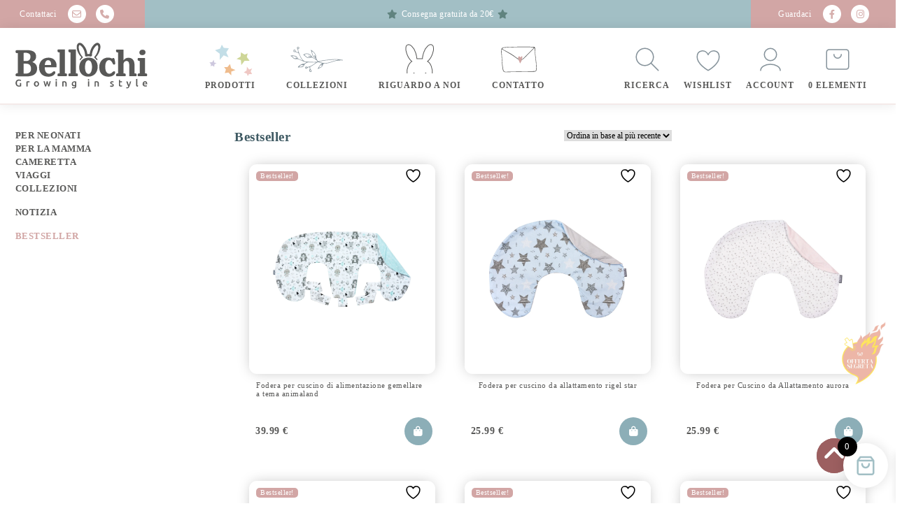

--- FILE ---
content_type: text/html; charset=UTF-8
request_url: https://bellochi.it/bestseller/
body_size: 25563
content:


<!DOCTYPE html><html lang="it"><head><script data-no-optimize="1">var litespeed_docref=sessionStorage.getItem("litespeed_docref");litespeed_docref&&(Object.defineProperty(document,"referrer",{get:function(){return litespeed_docref}}),sessionStorage.removeItem("litespeed_docref"));</script> <meta charset="UTF-8"><meta name="viewport" content="width=device-width, initial-scale=1"><link rel="icon" type="image/png" href="https://bellochi.it/wp-content/uploads/2023/01/ico.png" /><title>Bestseller - Bellochi</title> <script type="litespeed/javascript">document.documentElement.className=document.documentElement.className+' yes-js js_active js'</script> <meta name='robots' content='index, follow, max-image-preview:large, max-snippet:-1, max-video-preview:-1' /> <script data-cfasync="false" data-pagespeed-no-defer>var gtm4wp_datalayer_name = "dataLayer";
	var dataLayer = dataLayer || [];
	const gtm4wp_use_sku_instead = false;
	const gtm4wp_currency = 'EUR';
	const gtm4wp_product_per_impression = 10;
	const gtm4wp_clear_ecommerce = false;</script> <link rel="canonical" href="https://bellochi.it/bestseller/" /><meta property="og:locale" content="it_IT" /><meta property="og:type" content="article" /><meta property="og:title" content="Bestseller - Bellochi" /><meta property="og:url" content="https://bellochi.it/bestseller/" /><meta property="og:site_name" content="Bellochi" /><meta name="twitter:card" content="summary_large_image" /> <script type="application/ld+json" class="yoast-schema-graph">{"@context":"https://schema.org","@graph":[{"@type":"CollectionPage","@id":"https://bellochi.it/bestseller/","url":"https://bellochi.it/bestseller/","name":"Bestseller - Bellochi","isPartOf":{"@id":"https://bellochi.it/#website"},"primaryImageOfPage":{"@id":"https://bellochi.it/bestseller/#primaryimage"},"image":{"@id":"https://bellochi.it/bestseller/#primaryimage"},"thumbnailUrl":"https://bellochi.it/wp-content/uploads/2024/02/CAS-TWI-2-ANI-1.webp","breadcrumb":{"@id":"https://bellochi.it/bestseller/#breadcrumb"},"inLanguage":"it-IT"},{"@type":"ImageObject","inLanguage":"it-IT","@id":"https://bellochi.it/bestseller/#primaryimage","url":"https://bellochi.it/wp-content/uploads/2024/02/CAS-TWI-2-ANI-1.webp","contentUrl":"https://bellochi.it/wp-content/uploads/2024/02/CAS-TWI-2-ANI-1.webp","width":1200,"height":670},{"@type":"BreadcrumbList","@id":"https://bellochi.it/bestseller/#breadcrumb","itemListElement":[{"@type":"ListItem","position":1,"name":"","item":"https://bellochi.it/"},{"@type":"ListItem","position":2,"name":"Bestseller"}]},{"@type":"WebSite","@id":"https://bellochi.it/#website","url":"https://bellochi.it/","name":"Bellochi","description":"","potentialAction":[{"@type":"SearchAction","target":{"@type":"EntryPoint","urlTemplate":"https://bellochi.it/?s={search_term_string}"},"query-input":{"@type":"PropertyValueSpecification","valueRequired":true,"valueName":"search_term_string"}}],"inLanguage":"it-IT"}]}</script> <link rel='dns-prefetch' href='//capi-automation.s3.us-east-2.amazonaws.com' /><link rel="alternate" type="application/rss+xml" title="Feed Bellochi &raquo; Bestseller Categoria" href="https://bellochi.it/bestseller/feed/" /><style id='wp-img-auto-sizes-contain-inline-css' type='text/css'>img:is([sizes=auto i],[sizes^="auto," i]){contain-intrinsic-size:3000px 1500px}
/*# sourceURL=wp-img-auto-sizes-contain-inline-css */</style><link data-optimized="2" rel="stylesheet" href="https://bellochi.it/wp-content/litespeed/css/8f334de7620d7986278e30f9e9540e0f.css?ver=5446a" /><style id='global-styles-inline-css' type='text/css'>:root{--wp--preset--aspect-ratio--square: 1;--wp--preset--aspect-ratio--4-3: 4/3;--wp--preset--aspect-ratio--3-4: 3/4;--wp--preset--aspect-ratio--3-2: 3/2;--wp--preset--aspect-ratio--2-3: 2/3;--wp--preset--aspect-ratio--16-9: 16/9;--wp--preset--aspect-ratio--9-16: 9/16;--wp--preset--color--black: #000000;--wp--preset--color--cyan-bluish-gray: #abb8c3;--wp--preset--color--white: #ffffff;--wp--preset--color--pale-pink: #f78da7;--wp--preset--color--vivid-red: #cf2e2e;--wp--preset--color--luminous-vivid-orange: #ff6900;--wp--preset--color--luminous-vivid-amber: #fcb900;--wp--preset--color--light-green-cyan: #7bdcb5;--wp--preset--color--vivid-green-cyan: #00d084;--wp--preset--color--pale-cyan-blue: #8ed1fc;--wp--preset--color--vivid-cyan-blue: #0693e3;--wp--preset--color--vivid-purple: #9b51e0;--wp--preset--gradient--vivid-cyan-blue-to-vivid-purple: linear-gradient(135deg,rgb(6,147,227) 0%,rgb(155,81,224) 100%);--wp--preset--gradient--light-green-cyan-to-vivid-green-cyan: linear-gradient(135deg,rgb(122,220,180) 0%,rgb(0,208,130) 100%);--wp--preset--gradient--luminous-vivid-amber-to-luminous-vivid-orange: linear-gradient(135deg,rgb(252,185,0) 0%,rgb(255,105,0) 100%);--wp--preset--gradient--luminous-vivid-orange-to-vivid-red: linear-gradient(135deg,rgb(255,105,0) 0%,rgb(207,46,46) 100%);--wp--preset--gradient--very-light-gray-to-cyan-bluish-gray: linear-gradient(135deg,rgb(238,238,238) 0%,rgb(169,184,195) 100%);--wp--preset--gradient--cool-to-warm-spectrum: linear-gradient(135deg,rgb(74,234,220) 0%,rgb(151,120,209) 20%,rgb(207,42,186) 40%,rgb(238,44,130) 60%,rgb(251,105,98) 80%,rgb(254,248,76) 100%);--wp--preset--gradient--blush-light-purple: linear-gradient(135deg,rgb(255,206,236) 0%,rgb(152,150,240) 100%);--wp--preset--gradient--blush-bordeaux: linear-gradient(135deg,rgb(254,205,165) 0%,rgb(254,45,45) 50%,rgb(107,0,62) 100%);--wp--preset--gradient--luminous-dusk: linear-gradient(135deg,rgb(255,203,112) 0%,rgb(199,81,192) 50%,rgb(65,88,208) 100%);--wp--preset--gradient--pale-ocean: linear-gradient(135deg,rgb(255,245,203) 0%,rgb(182,227,212) 50%,rgb(51,167,181) 100%);--wp--preset--gradient--electric-grass: linear-gradient(135deg,rgb(202,248,128) 0%,rgb(113,206,126) 100%);--wp--preset--gradient--midnight: linear-gradient(135deg,rgb(2,3,129) 0%,rgb(40,116,252) 100%);--wp--preset--font-size--small: 13px;--wp--preset--font-size--medium: 20px;--wp--preset--font-size--large: 36px;--wp--preset--font-size--x-large: 42px;--wp--preset--font-family--inter: "Inter", sans-serif;--wp--preset--font-family--cardo: Cardo;--wp--preset--spacing--20: 0.44rem;--wp--preset--spacing--30: 0.67rem;--wp--preset--spacing--40: 1rem;--wp--preset--spacing--50: 1.5rem;--wp--preset--spacing--60: 2.25rem;--wp--preset--spacing--70: 3.38rem;--wp--preset--spacing--80: 5.06rem;--wp--preset--shadow--natural: 6px 6px 9px rgba(0, 0, 0, 0.2);--wp--preset--shadow--deep: 12px 12px 50px rgba(0, 0, 0, 0.4);--wp--preset--shadow--sharp: 6px 6px 0px rgba(0, 0, 0, 0.2);--wp--preset--shadow--outlined: 6px 6px 0px -3px rgb(255, 255, 255), 6px 6px rgb(0, 0, 0);--wp--preset--shadow--crisp: 6px 6px 0px rgb(0, 0, 0);}:where(.is-layout-flex){gap: 0.5em;}:where(.is-layout-grid){gap: 0.5em;}body .is-layout-flex{display: flex;}.is-layout-flex{flex-wrap: wrap;align-items: center;}.is-layout-flex > :is(*, div){margin: 0;}body .is-layout-grid{display: grid;}.is-layout-grid > :is(*, div){margin: 0;}:where(.wp-block-columns.is-layout-flex){gap: 2em;}:where(.wp-block-columns.is-layout-grid){gap: 2em;}:where(.wp-block-post-template.is-layout-flex){gap: 1.25em;}:where(.wp-block-post-template.is-layout-grid){gap: 1.25em;}.has-black-color{color: var(--wp--preset--color--black) !important;}.has-cyan-bluish-gray-color{color: var(--wp--preset--color--cyan-bluish-gray) !important;}.has-white-color{color: var(--wp--preset--color--white) !important;}.has-pale-pink-color{color: var(--wp--preset--color--pale-pink) !important;}.has-vivid-red-color{color: var(--wp--preset--color--vivid-red) !important;}.has-luminous-vivid-orange-color{color: var(--wp--preset--color--luminous-vivid-orange) !important;}.has-luminous-vivid-amber-color{color: var(--wp--preset--color--luminous-vivid-amber) !important;}.has-light-green-cyan-color{color: var(--wp--preset--color--light-green-cyan) !important;}.has-vivid-green-cyan-color{color: var(--wp--preset--color--vivid-green-cyan) !important;}.has-pale-cyan-blue-color{color: var(--wp--preset--color--pale-cyan-blue) !important;}.has-vivid-cyan-blue-color{color: var(--wp--preset--color--vivid-cyan-blue) !important;}.has-vivid-purple-color{color: var(--wp--preset--color--vivid-purple) !important;}.has-black-background-color{background-color: var(--wp--preset--color--black) !important;}.has-cyan-bluish-gray-background-color{background-color: var(--wp--preset--color--cyan-bluish-gray) !important;}.has-white-background-color{background-color: var(--wp--preset--color--white) !important;}.has-pale-pink-background-color{background-color: var(--wp--preset--color--pale-pink) !important;}.has-vivid-red-background-color{background-color: var(--wp--preset--color--vivid-red) !important;}.has-luminous-vivid-orange-background-color{background-color: var(--wp--preset--color--luminous-vivid-orange) !important;}.has-luminous-vivid-amber-background-color{background-color: var(--wp--preset--color--luminous-vivid-amber) !important;}.has-light-green-cyan-background-color{background-color: var(--wp--preset--color--light-green-cyan) !important;}.has-vivid-green-cyan-background-color{background-color: var(--wp--preset--color--vivid-green-cyan) !important;}.has-pale-cyan-blue-background-color{background-color: var(--wp--preset--color--pale-cyan-blue) !important;}.has-vivid-cyan-blue-background-color{background-color: var(--wp--preset--color--vivid-cyan-blue) !important;}.has-vivid-purple-background-color{background-color: var(--wp--preset--color--vivid-purple) !important;}.has-black-border-color{border-color: var(--wp--preset--color--black) !important;}.has-cyan-bluish-gray-border-color{border-color: var(--wp--preset--color--cyan-bluish-gray) !important;}.has-white-border-color{border-color: var(--wp--preset--color--white) !important;}.has-pale-pink-border-color{border-color: var(--wp--preset--color--pale-pink) !important;}.has-vivid-red-border-color{border-color: var(--wp--preset--color--vivid-red) !important;}.has-luminous-vivid-orange-border-color{border-color: var(--wp--preset--color--luminous-vivid-orange) !important;}.has-luminous-vivid-amber-border-color{border-color: var(--wp--preset--color--luminous-vivid-amber) !important;}.has-light-green-cyan-border-color{border-color: var(--wp--preset--color--light-green-cyan) !important;}.has-vivid-green-cyan-border-color{border-color: var(--wp--preset--color--vivid-green-cyan) !important;}.has-pale-cyan-blue-border-color{border-color: var(--wp--preset--color--pale-cyan-blue) !important;}.has-vivid-cyan-blue-border-color{border-color: var(--wp--preset--color--vivid-cyan-blue) !important;}.has-vivid-purple-border-color{border-color: var(--wp--preset--color--vivid-purple) !important;}.has-vivid-cyan-blue-to-vivid-purple-gradient-background{background: var(--wp--preset--gradient--vivid-cyan-blue-to-vivid-purple) !important;}.has-light-green-cyan-to-vivid-green-cyan-gradient-background{background: var(--wp--preset--gradient--light-green-cyan-to-vivid-green-cyan) !important;}.has-luminous-vivid-amber-to-luminous-vivid-orange-gradient-background{background: var(--wp--preset--gradient--luminous-vivid-amber-to-luminous-vivid-orange) !important;}.has-luminous-vivid-orange-to-vivid-red-gradient-background{background: var(--wp--preset--gradient--luminous-vivid-orange-to-vivid-red) !important;}.has-very-light-gray-to-cyan-bluish-gray-gradient-background{background: var(--wp--preset--gradient--very-light-gray-to-cyan-bluish-gray) !important;}.has-cool-to-warm-spectrum-gradient-background{background: var(--wp--preset--gradient--cool-to-warm-spectrum) !important;}.has-blush-light-purple-gradient-background{background: var(--wp--preset--gradient--blush-light-purple) !important;}.has-blush-bordeaux-gradient-background{background: var(--wp--preset--gradient--blush-bordeaux) !important;}.has-luminous-dusk-gradient-background{background: var(--wp--preset--gradient--luminous-dusk) !important;}.has-pale-ocean-gradient-background{background: var(--wp--preset--gradient--pale-ocean) !important;}.has-electric-grass-gradient-background{background: var(--wp--preset--gradient--electric-grass) !important;}.has-midnight-gradient-background{background: var(--wp--preset--gradient--midnight) !important;}.has-small-font-size{font-size: var(--wp--preset--font-size--small) !important;}.has-medium-font-size{font-size: var(--wp--preset--font-size--medium) !important;}.has-large-font-size{font-size: var(--wp--preset--font-size--large) !important;}.has-x-large-font-size{font-size: var(--wp--preset--font-size--x-large) !important;}
/*# sourceURL=global-styles-inline-css */</style><style id='classic-theme-styles-inline-css' type='text/css'>/*! This file is auto-generated */
.wp-block-button__link{color:#fff;background-color:#32373c;border-radius:9999px;box-shadow:none;text-decoration:none;padding:calc(.667em + 2px) calc(1.333em + 2px);font-size:1.125em}.wp-block-file__button{background:#32373c;color:#fff;text-decoration:none}
/*# sourceURL=/wp-includes/css/classic-themes.min.css */</style><style id='woocommerce-inline-inline-css' type='text/css'>.woocommerce form .form-row .required { visibility: visible; }
/*# sourceURL=woocommerce-inline-inline-css */</style><style id='yith-wcwl-main-inline-css' type='text/css'>:root { --color-add-to-wishlist-background: #333333; --color-add-to-wishlist-text: #FFFFFF; --color-add-to-wishlist-border: #333333; --color-add-to-wishlist-background-hover: #333333; --color-add-to-wishlist-text-hover: #FFFFFF; --color-add-to-wishlist-border-hover: #333333; --rounded-corners-radius: 16px; --add-to-cart-rounded-corners-radius: 16px; --color-headers-background: #F4F4F4; --feedback-duration: 3s } 
 :root { --color-add-to-wishlist-background: #333333; --color-add-to-wishlist-text: #FFFFFF; --color-add-to-wishlist-border: #333333; --color-add-to-wishlist-background-hover: #333333; --color-add-to-wishlist-text-hover: #FFFFFF; --color-add-to-wishlist-border-hover: #333333; --rounded-corners-radius: 16px; --add-to-cart-rounded-corners-radius: 16px; --color-headers-background: #F4F4F4; --feedback-duration: 3s } 
/*# sourceURL=yith-wcwl-main-inline-css */</style><style id='xoo-wsc-style-inline-css' type='text/css'>.xoo-wsc-ft-buttons-cont a.xoo-wsc-ft-btn, .xoo-wsc-container .xoo-wsc-btn {
	background-color: #a2bfc5;
	color: #ffffff;
	border: 2px solid #ffffff;
	padding: 10px 20px;
}

.xoo-wsc-ft-buttons-cont a.xoo-wsc-ft-btn:hover, .xoo-wsc-container .xoo-wsc-btn:hover {
	background-color: #ffffff;
	color: #000000;
	border: 2px solid #000000;
}

 

.xoo-wsc-footer{
	background-color: #ffffff;
	color: #000000;
	padding: 10px 20px;
	box-shadow: 0 -1px 10px #0000001a;
}

.xoo-wsc-footer, .xoo-wsc-footer a, .xoo-wsc-footer .amount{
	font-size: 18px;
}

.xoo-wsc-btn .amount{
	color: #ffffff}

.xoo-wsc-btn:hover .amount{
	color: #000000;
}

.xoo-wsc-ft-buttons-cont{
	grid-template-columns: auto;
}

.xoo-wsc-basket{
	bottom: 12px;
	right: 1px;
	background-color: #ffffff;
	color: #a2bfc5;
	box-shadow: 0px 0px 15px 2px #0000001a;
	border-radius: 50%;
	display: flex;
	width: 64px;
	height: 64px;
}


.xoo-wsc-bki{
	font-size: 30px}

.xoo-wsc-items-count{
	top: -9px;
	left: -8px;
}

.xoo-wsc-items-count, .xoo-wsch-items-count{
	background-color: #000000;
	color: #ffffff;
}

.xoo-wsc-container, .xoo-wsc-slider{
	max-width: 425px;
	right: -425px;
	top: 0;bottom: 0;
	bottom: 0;
	font-family: }


.xoo-wsc-cart-active .xoo-wsc-container, .xoo-wsc-slider-active .xoo-wsc-slider{
	right: 0;
}


.xoo-wsc-cart-active .xoo-wsc-basket{
	right: 425px;
}

.xoo-wsc-slider{
	right: -425px;
}

span.xoo-wsch-close {
    font-size: 22px;
}


.xoo-wsch-text{
	font-size: 22px;
}

.xoo-wsc-header{
	color: #000000;
	background-color: #a2bfc5;
	border-bottom: 2px solid #ccdcdf;
	padding: 15px 15px;
}


.xoo-wsc-body{
	background-color: #f8f9fa;
}

.xoo-wsc-products:not(.xoo-wsc-pattern-card), .xoo-wsc-products:not(.xoo-wsc-pattern-card) span.amount, .xoo-wsc-products:not(.xoo-wsc-pattern-card) a{
	font-size: 16px;
	color: #000000;
}

.xoo-wsc-products:not(.xoo-wsc-pattern-card) .xoo-wsc-product{
	padding: 10px 15px;
	margin: 10px 15px;
	border-radius: 5px;
	box-shadow: 0 2px 2px #00000005;
	background-color: #f8f9fa;
}

.xoo-wsc-sum-col{
	justify-content: center;
}


/** Shortcode **/
.xoo-wsc-sc-count{
	background-color: #a2bfc5;
	color: #ffffff;
}

.xoo-wsc-sc-bki{
	font-size: 28px;
	color: #000000;
}
.xoo-wsc-sc-cont{
	color: #000000;
}

.added_to_cart{
	display: none!important;
}

.xoo-wsc-product dl.variation {
	display: block;
}


.xoo-wsc-product-cont{
	padding: 10px 10px;
}

.xoo-wsc-products:not(.xoo-wsc-pattern-card) .xoo-wsc-img-col{
	width: 28%;
}

.xoo-wsc-pattern-card .xoo-wsc-img-col img{
	max-width: 100%;
	height: auto;
}

.xoo-wsc-products:not(.xoo-wsc-pattern-card) .xoo-wsc-sum-col{
	width: 72%;
}

.xoo-wsc-pattern-card .xoo-wsc-product-cont{
	width: 50% 
}

@media only screen and (max-width: 600px) {
	.xoo-wsc-pattern-card .xoo-wsc-product-cont  {
		width: 50%;
	}
}


.xoo-wsc-pattern-card .xoo-wsc-product{
	border: 0;
	box-shadow: 0px 10px 15px -12px #0000001a;
}


.xoo-wsc-sm-front{
	background-color: #eee;
}
.xoo-wsc-pattern-card, .xoo-wsc-sm-front{
	border-bottom-left-radius: 5px;
	border-bottom-right-radius: 5px;
}
.xoo-wsc-pattern-card, .xoo-wsc-img-col img, .xoo-wsc-img-col, .xoo-wsc-sm-back-cont{
	border-top-left-radius: 5px;
	border-top-right-radius: 5px;
}
.xoo-wsc-sm-back{
	background-color: #fff;
}
.xoo-wsc-pattern-card, .xoo-wsc-pattern-card a, .xoo-wsc-pattern-card .amount{
	font-size: 16px;
}

.xoo-wsc-sm-front, .xoo-wsc-sm-front a, .xoo-wsc-sm-front .amount{
	color: #000;
}

.xoo-wsc-sm-back, .xoo-wsc-sm-back a, .xoo-wsc-sm-back .amount{
	color: #000;
}


.magictime {
    animation-duration: 0.5s;
}



span.xoo-wsch-items-count{
	height: 20px;
	line-height: 20px;
	width: 20px;
}

span.xoo-wsch-icon{
	font-size: 30px
}

.xoo-wsc-smr-del{
	font-size: 16px
}
/*# sourceURL=xoo-wsc-style-inline-css */</style> <script type="litespeed/javascript" data-src="https://bellochi.it/wp-includes/js/jquery/jquery.min.js" id="jquery-core-js"></script> <script id="woocommerce-js-extra" type="litespeed/javascript">var woocommerce_params={"ajax_url":"/wp-admin/admin-ajax.php","wc_ajax_url":"/?wc-ajax=%%endpoint%%","i18n_password_show":"Mostra password","i18n_password_hide":"Nascondi password"}</script> <script type="litespeed/javascript" data-src="https://bellochi.it/wp-content/themes/bellochi/js/jquery.min.js" id="jqeury-scripts-js"></script> <script id="wc-cart-fragments-js-extra" type="litespeed/javascript">var wc_cart_fragments_params={"ajax_url":"/wp-admin/admin-ajax.php","wc_ajax_url":"/?wc-ajax=%%endpoint%%","cart_hash_key":"wc_cart_hash_62aa6fdcf2b40f0aba29d3b213d5f425","fragment_name":"wc_fragments_62aa6fdcf2b40f0aba29d3b213d5f425","request_timeout":"5000"}</script> <link rel="https://api.w.org/" href="https://bellochi.it/wp-json/" /><link rel="alternate" title="JSON" type="application/json" href="https://bellochi.it/wp-json/wp/v2/product_cat/49" /><link rel="EditURI" type="application/rsd+xml" title="RSD" href="https://bellochi.it/xmlrpc.php?rsd" /> <script data-cfasync="false" data-pagespeed-no-defer>var dataLayer_content = {"pagePostType":"product","pagePostType2":"tax-product","pageCategory":[]};
	dataLayer.push( dataLayer_content );</script> <script data-cfasync="false">(function(w,d,s,l,i){w[l]=w[l]||[];w[l].push({'gtm.start':
new Date().getTime(),event:'gtm.js'});var f=d.getElementsByTagName(s)[0],
j=d.createElement(s),dl=l!='dataLayer'?'&l='+l:'';j.async=true;j.src=
'//www.googletagmanager.com/gtm.js?id='+i+dl;f.parentNode.insertBefore(j,f);
})(window,document,'script','dataLayer','GTM-NZLBMXSL');</script> 	<noscript><style>.woocommerce-product-gallery{ opacity: 1 !important; }</style></noscript> <script  type="litespeed/javascript">!function(f,b,e,v,n,t,s){if(f.fbq)return;n=f.fbq=function(){n.callMethod?n.callMethod.apply(n,arguments):n.queue.push(arguments)};if(!f._fbq)f._fbq=n;n.push=n;n.loaded=!0;n.version='2.0';n.queue=[];t=b.createElement(e);t.async=!0;t.src=v;s=b.getElementsByTagName(e)[0];s.parentNode.insertBefore(t,s)}(window,document,'script','https://connect.facebook.net/en_US/fbevents.js')</script>  <script  type="litespeed/javascript">fbq('init','802836014596699',{},{"agent":"woocommerce_0-9.7.2-3.5.15"});document.addEventListener('DOMContentLiteSpeedLoaded',function(){document.body.insertAdjacentHTML('beforeend','<div class=\"wc-facebook-pixel-event-placeholder\"></div>')},!1)</script> <style class='wp-fonts-local' type='text/css'>@font-face{font-family:Inter;font-style:normal;font-weight:300 900;font-display:fallback;src:url('https://bellochi.it/wp-content/plugins/woocommerce/assets/fonts/Inter-VariableFont_slnt,wght.woff2') format('woff2');font-stretch:normal;}
@font-face{font-family:Cardo;font-style:normal;font-weight:400;font-display:fallback;src:url('https://bellochi.it/wp-content/plugins/woocommerce/assets/fonts/cardo_normal_400.woff2') format('woff2');}</style><style type="text/css" id="wp-custom-css">.yith-wcwl-add-button svg {
    width: 23px;
}</style><link rel="preconnect" href="https://fonts.googleapis.com"><link rel="preconnect" href="https://fonts.gstatic.com" crossorigin><link rel="stylesheet" href="https://cdn.jsdelivr.net/npm/bootstrap-icons@1.10.2/font/bootstrap-icons.css"><link rel="stylesheet" href="https://cdnjs.cloudflare.com/ajax/libs/font-awesome/6.4.0/css/all.min.css" integrity="sha512-iecdLmaskl7CVkqkXNQ/ZH/XLlvWZOJyj7Yy7tcenmpD1ypASozpmT/E0iPtmFIB46ZmdtAc9eNBvH0H/ZpiBw==" crossorigin="anonymous" referrerpolicy="no-referrer" /><meta name="google-site-verification" content="WqhykWPEzc0_TnLLPvYbe0Ajanw2uZTZbLr_F-g_5PQ" /></head><body class="archive tax-product_cat term-bestseller term-49 wp-theme-bellochi theme-bellochi woocommerce woocommerce-page woocommerce-no-js fodera-per-cuscino-di-alimentazione-gemellare-a-tema-animaland"><section id="mobile_menu"><div class="mobile_menu"><div class="container_menu"><div class="row"><div class="col menu_box m1"><div class="menu-mobile-menu-container"><ul id="menu-mobile-menu" class="menu"><li id="menu-item-3850" class="menu-item menu-item-type-post_type menu-item-object-page menu-item-home menu-item-3850"><a href="https://bellochi.it/">Home</a></li><li id="menu-item-3851" class="menu-item menu-item-type-post_type menu-item-object-page menu-item-3851"><a href="https://bellochi.it/bestsellery/">Bestseller</a></li><li id="menu-item-3852" class="menu-item menu-item-type-post_type menu-item-object-page menu-item-3852"><a href="https://bellochi.it/collezioni/">Collezioni</a></li><li id="menu-item-3854" class="menu-item menu-item-type-post_type menu-item-object-page menu-item-3854"><a href="https://bellochi.it/wishlist/">Wishlist</a></li><li id="menu-item-3857" class="menu-item menu-item-type-taxonomy menu-item-object-product_cat menu-item-3857"><a href="https://bellochi.it/per-neonati/">Per neonati</a></li><li id="menu-item-3858" class="menu-item menu-item-type-taxonomy menu-item-object-product_cat menu-item-3858"><a href="https://bellochi.it/per-la-mamma/">Per la mamma</a></li><li id="menu-item-3859" class="menu-item menu-item-type-taxonomy menu-item-object-product_cat menu-item-3859"><a href="https://bellochi.it/viaggi/">Carrello e macchina</a></li><li id="menu-item-3855" class="menu-item menu-item-type-taxonomy menu-item-object-product_cat menu-item-3855"><a href="https://bellochi.it/cameretta/">Cameretta</a></li><li id="menu-item-3856" class="menu-item menu-item-type-taxonomy menu-item-object-product_cat menu-item-3856"><a href="https://bellochi.it/giochi/">Giochi</a></li><li id="menu-item-3860" class="menu-item menu-item-type-taxonomy menu-item-object-product_cat menu-item-3860"><a href="https://bellochi.it/offerta-speciale/">Offerta speciale</a></li><li id="menu-item-3861" class="menu-item menu-item-type-taxonomy menu-item-object-product_cat menu-item-3861"><a href="https://bellochi.it/notizia/">Notizia</a></li><li id="menu-item-3853" class="menu-item menu-item-type-post_type menu-item-object-page menu-item-3853"><a href="https://bellochi.it/contatto/">Contatto</a></li></ul></div></div></div></div></div></section><section id="promo"><div class="row"><div class="col-12 col-xl-2 top1 flex_center "><span>Contattaci</span>
<a href="mailto:shop@bellochi.com"> <i class="fa-regular fa-envelope" aria-label="e-mail"></i> </a>
<a href="tel:+48883254466" aria-label="phone"> <i class="fa-solid fa-phone" aria-label=""></i> </a></div><div class="col-12 col-xl-8 top2 flex_center "><div class="container-main"><div class="header-top-info flex_center">
<i class="fa-solid fa-star"></i>
Consegna gratuita da 20€          <i class="fa-solid fa-star"></i></div></div></div><div class="col-12 col-xl-2 top1 flex_center ">
<span>Guardaci</span>
<a href="https://www.facebook.com/profile.php?id=100063796913292" target="_blank" aria-label="Facebook"> <i class="fa-brands fa-facebook-f"></i> </a>
<a href="https://www.instagram.com/bellochi_it/" target="_blank" aria-label="Instagram"> <i class="fa-brands fa-instagram"></i> </a></div></div></section><section id="header"><div id="hed_nav" class=""><div class="row container-main"><div class="col-6 col-md-4 col-xl-2"><div class="logo">
<a href='https://bellochi.it/' title='Bellochi' class="flexcenter" aria-label="Bellochi - negozio per bambini"><img data-lazyloaded="1" src="[data-uri]" data-src='https://bellochi.it/wp-content/uploads/2023/02/logo_Bellochi.svg' alt="Bellochi - negozio per bambini" title="Bellochi - negozio per bambini"  title="Bellochi - negozio per bambini"></a></div></div><div id="bottom-menu" class="col-12 col-md-12 col-xl-6"><div class="botoom-menu-class"><ul id="menu-menu-dolne" class="menu"><li id="menu-item-3573" class="menu-item menu-item-type-post_type menu-item-object-page menu-item-3573"><a href="https://bellochi.it/negozio/">Prodotti</a></li><li id="menu-item-3570" class="menu-item menu-item-type-post_type menu-item-object-page menu-item-3570"><a href="https://bellochi.it/collezioni/">Collezioni</a></li><li id="menu-item-3801" class="menu-item menu-item-type-post_type menu-item-object-page menu-item-3801"><a href="https://bellochi.it/blog/">Blog</a></li><li id="menu-item-3569" class="menu-item menu-item-type-post_type menu-item-object-page menu-item-3569"><a href="https://bellochi.it/riguardo-a-noi/">Riguardo a noi</a></li><li id="menu-item-3568" class="menu-item menu-item-type-post_type menu-item-object-page menu-item-3568"><a href="https://bellochi.it/contatto/">Contatto</a></li></ul></div></div><div id="d-menu" class="col-6 col-md-8 col-xl-4"><nav  class="navbar navbar-expand-lg" role="navigation"><div class="container-max"><div class="menu-menu-container"><ul id="menu-menu" class="six columns omega main-nav sf-menu"><li id="menu-item-3618" class="menu-item menu-item-type-custom menu-item-object-custom menu-item-3618"><a href="#">Ricerca</a></li><li id="menu-item-3834" class="menu-item menu-item-type-post_type menu-item-object-page menu-item-3834"><a href="https://bellochi.it/wishlist/">Wishlist</a></li><li id="menu-item-3619" class="menu-item menu-item-type-post_type menu-item-object-page menu-item-3619"><a href="https://bellochi.it/moje-konto/">Account</a></li><li class="menu-item wpmenucartli wpmenucart-display-standard menu-item" id="wpmenucartli"><a class="wpmenucart-contents empty-wpmenucart-visible" href="https://bellochi.it/negozio/" title="Vai al negozio"><span class="cartcontents">0 elementi</span></a></li></ul></div></div></nav><div id="search_mini" class="col-6 col-md-8 col-xl-12"><div id="search-3" class="widget widget_search"><form role="search" method="get" id="searchform" class="searchform" action="https://bellochi.it/" ><input type="text" value="" name="s" id="s" placeholder="SKU, EAN, NAME"/>
<input type="submit" id="searchsubmit" value="" /></div></form></div></div></div><div id="m-menu" class="col-6">
<a href="https://bellochi.it/wishlist" aria-label="Wishlist"> <i class="fa-regular fa-heart"></i> </a>
<a href="https://bellochi.it/carrello/" aria-label="Carrello"> <i class="fa-solid fa-cart-shopping"></i> </a><div id="menuToggle">
<input type="checkbox" aria-label="Menu">
<span></span>
<span></span>
<span></span></div></div><div id="big_menu"><div class="container_menu"><div class="row"><div class="col menu_box m1"><li id="text-3" class="widget widget_text"><div class="textwidget"><ul><li><a href='https://bellochi.it/per-neonati/'>Per neonati</a></li><li><a href='https://bellochi.it/per-neonati/sacchetti-per-latte-materno/'>Sacchetti per latte materno</a></li><li><a href='https://bellochi.it/per-neonati/riduttori-per-neonati/'>Riduttori per neonati</a></li><li><a href='https://bellochi.it/per-neonati/riduttori-nido/'>Riduttori nido</a></li><li><a href='https://bellochi.it/per-neonati/set-nascita/'>Set nascita</a></li><li><a href='https://bellochi.it/per-neonati/sacchi-nanna-avvolgenti-per-neonato/'>Sacchi nanna avvolgenti per neonato</a></li><li><a href='https://bellochi.it/per-neonati/copertine-avvolgimento-per-neonati-35x80cm/'>Copertine avvolgimento per neonati 35x80cm</a></li><li><a href='https://bellochi.it/per-neonati/copertine/'>Copertine</a></li><li><a href='https://bellochi.it/per-neonati/sacchi-nanna/'>Sacchi nanna</a></li><li><a href='https://bellochi.it/per-neonati/sacchi-nanna-reversibili-con-piedini/'>Sacchi nanna reversibili con piedini</a></li><li><a href='https://bellochi.it/per-neonati/biancheria-lettino/'>Biancheria lettino</a></li><li><a href='https://bellochi.it/per-neonati/teli-e-mussole/'>Teli e mussole</a></li><li><a href='https://bellochi.it/per-neonati/succhietti-calmanti/'>Succhietti calmanti</a></li><li><a href='https://bellochi.it/per-neonati/catenelle-portaciuccio/'>Catenelle portaciuccio</a></li><li><a href='https://bellochi.it/per-neonati/sacchi-nanna-avvolgi-bebe/'>Sacchi nanna avvolgi bebè</a></li></ul></div></li></div><div class="col menu_box m2"><li id="text-4" class="widget widget_text"><div class="textwidget"><ul><li><a href='https://bellochi.it/per-la-mamma/'>Per la mamma</a></li><li><a href='https://bellochi.it/per-la-mamma/cuscini-da-allattamento-per-gemellini-twins/'>Cuscini da allattamento per gemellini TWINS</a></li><li><a href='https://bellochi.it/per-la-mamma/federe-per-cuscini-da-allattamento-gemellari/'>federe per cuscini da allattamento gemellari</a></li><li><a href='https://bellochi.it/per-la-mamma/cuscini-da-allattamento/'>Cuscini da allattamento</a></li><li><a href='https://bellochi.it/per-la-mamma/fodere-per-cuscini-per-lallattamento/'>fodere per cuscini per l’allattamento</a></li><li><a href='https://bellochi.it/per-la-mamma/cuscini-da-allattamento-da-braccio/'>Cuscini da allattamento da braccio</a></li><li><a href='https://bellochi.it/per-la-mamma/cuscini-gravidanza-a-c/'>cuscini gravidanza a "C"</a></li><li><a href='https://bellochi.it/per-la-mamma/cuscini-gravidanza-a-v/'>cuscini gravidanza a "V"</a></li><li><a href='https://bellochi.it/per-la-mamma/asciugamani-per-la-mamma/'>asciugamani</a></li></ul></div></li></div><div class="col menu_box m3"><li id="text-5" class="widget widget_text"><div class="textwidget"><ul><li><a href='https://bellochi.it/cameretta/'>Cameretta</a></li><li><a href='https://bellochi.it/cameretta/paracolpi-per-lettino/'>Paracolpi per lettino</a></li><li><a href='https://bellochi.it/cameretta/materassi/'>Materassi</a></li><li><a href='https://bellochi.it/cameretta/lenzuolini-con-elastico-cameretta/'>lenzuolini con elastico</a></li><li><a href='https://bellochi.it/cameretta/coprimaterasso-cameretta/'>coprimaterasso</a></li><li><a href='https://bellochi.it/cameretta/cesti-porta-giochi/'>Cesti porta giochi</a></li><li><a href='https://bellochi.it/cameretta/ceste-porta-bebe/'>ceste porta bebè</a></li><li><a href='https://bellochi.it/cameretta/tappetini-gioco/'>Tappetini gioco</a></li><li><a href='https://bellochi.it/cameretta/cuscini-decorativi/'>Cuscini decorativi</a></li><li><a href='https://bellochi.it/cameretta/cuscini-con-orecchie/'>cuscini con orecchie</a></li><li><a href='https://bellochi.it/cameretta/pouf-per-bambini/'>Pouf per bambini</a></li><li><a href='https://bellochi.it/cameretta/pannelli-di-manipolazione/'>Pannelli di manipolazione</a></li><li><a href='https://bellochi.it/cameretta/altalene-per-bambini-e-neonati/'>Altalene per bambini e neonati</a></li></ul></div></li></div><div class="col menu_box m4"><li id="text-6" class="widget widget_text"><div class="textwidget"><ul><li><a href='https://bellochi.it/viaggi/'>VIAGGI</a></li><li><a href='https://bellochi.it/viaggi/poncho-per-seggiolino-auto-per-bambini/'>Poncho per seggiolino auto per bambini</a></li><li><a href='https://bellochi.it/viaggi/copertine-seggiolino-auto-e-passeggino/'>Copertine seggiolino auto e passeggino</a></li><li><a href='https://bellochi.it/viaggi/fodere-per-passeggini/'>Fodere per passeggini</a></li><li><a href='https://bellochi.it/viaggi/sacchi-invernali-per-passeggino/'>Sacchi invernali per passeggino</a></li><li><a href='https://bellochi.it/viaggi/gancio-per-borsa-per-passeggino/'>Gancio per borsa per passeggino</a></li><li><a href='https://bellochi.it/viaggi/cuscini-per-passeggino/'>cuscini per passeggino</a></li><li><a href='https://bellochi.it/viaggi/set-materassino-copriseduta/'>Set materassino copriseduta</a></li><li><a href='https://bellochi.it/viaggi/inserti-e-tappetini-per-seggiolino-auto/'>Inserti e tappetini per seggiolino auto</a></li><li><a href='https://bellochi.it/viaggi/base-per-seggiolino-auto-per-bambini-osann/'>base per seggiolino auto per bambini Osann</a></li><li><a href='https://bellochi.it/viaggi/poggiapiedi-okiday/'>poggiapiedi OKIDAY</a></li></ul></div></li><li id="custom_html-3" class="widget_text widget widget_custom_html"><div class="textwidget custom-html-widget"><div class="linki-dodatkowe">
<a href="https://bellochi.it/giochi/">Giochi</a>
<a href="https://bellochi.it/offerta-speciale/">OFFERTA SPECIALE</a>
<a href="https://bellochi.it/notizia/">NOTIZIA</a></div></div></li></div></div></div></div></div></div></section><section id="shop"><div class="container-main"><div class="row fodera-per-cuscino-di-alimentazione-gemellare-a-tema-animaland category_view"><div class="col-md-3 col-sm-12" ><div class="left_shop"><div id="woocommerce_product_categories-3" class="widget woocommerce widget_product_categories"><ul class="product-categories"><li class="cat-item cat-item-421"><a href="https://bellochi.it/per-neonati/">Per neonati</a></li><li class="cat-item cat-item-422"><a href="https://bellochi.it/per-la-mamma/">Per la mamma</a></li><li class="cat-item cat-item-423"><a href="https://bellochi.it/cameretta/">Cameretta</a></li><li class="cat-item cat-item-425"><a href="https://bellochi.it/viaggi/">VIAGGI</a></li><li class="cat-item cat-item-48"><a href="https://bellochi.it/collezioni/">Collezioni</a></li><li class="cat-item cat-item-411"><a href="https://bellochi.it/notizia/">Notizia</a></li><li class="cat-item cat-item-49 current-cat"><a href="https://bellochi.it/bestseller/">Bestseller</a></li></ul></div></div></div><div class="col-md-9"><div class="before_woo_content"><div class="row"><div class="col-xl-6 woo-title"><h1 class="page-title">Bestseller</h1></div><div class="col-xl-6 woo-ordering"><form class="woocommerce-ordering" method="get">
<select name="orderby" class="orderby" aria-label="Ordine negozio"><option value="popularity" >Popolarità</option><option value="rating" >Valutazione media</option><option value="date"  selected='selected'>Ordina in base al più recente</option><option value="price" >Prezzo: dal più economico</option><option value="price-desc" >Prezzo: dal più caro</option>
</select>
<input type="hidden" name="paged" value="1" /></form></div></div></div><div class="woocommerce-notices-wrapper"></div><p class="woocommerce-result-count"></p><ul class="row product_list"><li class="col-md-6 col-xl-4 col-xxl-3 product "><div class="product-loop"><div class="prod_in"><div class="info_line"><div class="row"><div class="col-xl-9 status_prod"><div class="bestseller status"> Bestseller!</div></div><div class="col-xl-3 wishlist_heart"><div class="yith-wcwl-add-button "><div
class="yith-wcwl-add-to-wishlist add-to-wishlist-6679 yith-wcwl-add-to-wishlist--link-style wishlist-fragment on-first-load"
data-fragment-ref="6679"
data-fragment-options="{&quot;base_url&quot;:&quot;&quot;,&quot;product_id&quot;:6679,&quot;parent_product_id&quot;:0,&quot;product_type&quot;:&quot;simple&quot;,&quot;is_single&quot;:false,&quot;in_default_wishlist&quot;:false,&quot;show_view&quot;:false,&quot;browse_wishlist_text&quot;:&quot;&quot;,&quot;already_in_wishslist_text&quot;:&quot;&quot;,&quot;product_added_text&quot;:&quot;Product added!&quot;,&quot;available_multi_wishlist&quot;:false,&quot;disable_wishlist&quot;:false,&quot;show_count&quot;:false,&quot;ajax_loading&quot;:false,&quot;loop_position&quot;:&quot;shortcode&quot;,&quot;item&quot;:&quot;add_to_wishlist&quot;}"
><div class="yith-wcwl-add-button">
<a
href="?add_to_wishlist=6679&#038;_wpnonce=4780d0cbc0"
class="add_to_wishlist single_add_to_wishlist"
data-product-id="6679"
data-product-type="simple"
data-original-product-id="0"
data-title=""
rel="nofollow"
>
<svg id="yith-wcwl-icon-heart-outline" class="yith-wcwl-icon-svg" fill="none" stroke-width="1.5" stroke="currentColor" viewBox="0 0 24 24" xmlns="http://www.w3.org/2000/svg">
<path stroke-linecap="round" stroke-linejoin="round" d="M21 8.25c0-2.485-2.099-4.5-4.688-4.5-1.935 0-3.597 1.126-4.312 2.733-.715-1.607-2.377-2.733-4.313-2.733C5.1 3.75 3 5.765 3 8.25c0 7.22 9 12 9 12s9-4.78 9-12Z"></path>
</svg>		<span></span>
</a></div></div></div></div></div></div>
<a href="https://bellochi.it/fodera-per-cuscino-di-alimentazione-gemellare-a-tema-animaland/" class="product_img"><img data-lazyloaded="1" src="[data-uri]" width="1200" height="670" data-src='https://bellochi.it/wp-content/uploads/2024/02/CAS-TWI-2-ANI-1.webp' alt='Fodera per cuscino di alimentazione gemellare a tema animaland' title='Fodera per cuscino di alimentazione gemellare a tema animaland'/></a></div><div><div class=product-info><a href="https://bellochi.it/fodera-per-cuscino-di-alimentazione-gemellare-a-tema-animaland/">Fodera per cuscino di alimentazione gemellare a tema animaland</a></div><div class='row prod_foot''><div class='col-10 col-md-10 price'><span><span class="woocommerce-Price-amount amount"><bdi>39.99&nbsp;<span class="woocommerce-Price-currencySymbol">&euro;</span></bdi></span></span></div><div class='col-2 col-md-2 add_cart nopadding'>					<a href="?add-to-cart=6679" value="6679" class="ajax_add_to_cart add_to_cart_button add-cart" data-product_id="6679" aria-label="Aggiungi al carrello"> <i class="fa-solid fa-bag-shopping"></i> </a></div></div></div></div></li><li class="col-md-6 col-xl-4 col-xxl-3 product "><div class="product-loop"><div class="prod_in"><div class="info_line"><div class="row"><div class="col-xl-9 status_prod"><div class="bestseller status"> Bestseller!</div></div><div class="col-xl-3 wishlist_heart"><div class="yith-wcwl-add-button "><div
class="yith-wcwl-add-to-wishlist add-to-wishlist-14762 yith-wcwl-add-to-wishlist--link-style wishlist-fragment on-first-load"
data-fragment-ref="14762"
data-fragment-options="{&quot;base_url&quot;:&quot;&quot;,&quot;product_id&quot;:14762,&quot;parent_product_id&quot;:0,&quot;product_type&quot;:&quot;simple&quot;,&quot;is_single&quot;:false,&quot;in_default_wishlist&quot;:false,&quot;show_view&quot;:false,&quot;browse_wishlist_text&quot;:&quot;&quot;,&quot;already_in_wishslist_text&quot;:&quot;&quot;,&quot;product_added_text&quot;:&quot;Product added!&quot;,&quot;available_multi_wishlist&quot;:false,&quot;disable_wishlist&quot;:false,&quot;show_count&quot;:false,&quot;ajax_loading&quot;:false,&quot;loop_position&quot;:&quot;shortcode&quot;,&quot;item&quot;:&quot;add_to_wishlist&quot;}"
><div class="yith-wcwl-add-button">
<a
href="?add_to_wishlist=14762&#038;_wpnonce=4780d0cbc0"
class="add_to_wishlist single_add_to_wishlist"
data-product-id="14762"
data-product-type="simple"
data-original-product-id="0"
data-title=""
rel="nofollow"
>
<svg id="yith-wcwl-icon-heart-outline" class="yith-wcwl-icon-svg" fill="none" stroke-width="1.5" stroke="currentColor" viewBox="0 0 24 24" xmlns="http://www.w3.org/2000/svg">
<path stroke-linecap="round" stroke-linejoin="round" d="M21 8.25c0-2.485-2.099-4.5-4.688-4.5-1.935 0-3.597 1.126-4.312 2.733-.715-1.607-2.377-2.733-4.313-2.733C5.1 3.75 3 5.765 3 8.25c0 7.22 9 12 9 12s9-4.78 9-12Z"></path>
</svg>		<span></span>
</a></div></div></div></div></div></div>
<a href="https://bellochi.it/fodera-per-cuscino-da-allattamento-rigel-star/" class="product_img"><img data-lazyloaded="1" src="[data-uri]" width="1200" height="854" data-src='https://bellochi.it/wp-content/uploads/2024/03/216_bellochi_rigiel_case.webp' alt='Fodera per cuscino da allattamento rigel star' title='Fodera per cuscino da allattamento rigel star'/></a></div><div><div class=product-info><a href="https://bellochi.it/fodera-per-cuscino-da-allattamento-rigel-star/">Fodera per cuscino da allattamento rigel star</a></div><div class='row prod_foot''><div class='col-10 col-md-10 price'><span><span class="woocommerce-Price-amount amount"><bdi>25.99&nbsp;<span class="woocommerce-Price-currencySymbol">&euro;</span></bdi></span></span></div><div class='col-2 col-md-2 add_cart nopadding'>					<a href="?add-to-cart=14762" value="14762" class="ajax_add_to_cart add_to_cart_button add-cart" data-product_id="14762" aria-label="Aggiungi al carrello"> <i class="fa-solid fa-bag-shopping"></i> </a></div></div></div></div></li><li class="col-md-6 col-xl-4 col-xxl-3 product "><div class="product-loop"><div class="prod_in"><div class="info_line"><div class="row"><div class="col-xl-9 status_prod"><div class="bestseller status"> Bestseller!</div></div><div class="col-xl-3 wishlist_heart"><div class="yith-wcwl-add-button "><div
class="yith-wcwl-add-to-wishlist add-to-wishlist-14754 yith-wcwl-add-to-wishlist--link-style wishlist-fragment on-first-load"
data-fragment-ref="14754"
data-fragment-options="{&quot;base_url&quot;:&quot;&quot;,&quot;product_id&quot;:14754,&quot;parent_product_id&quot;:0,&quot;product_type&quot;:&quot;simple&quot;,&quot;is_single&quot;:false,&quot;in_default_wishlist&quot;:false,&quot;show_view&quot;:false,&quot;browse_wishlist_text&quot;:&quot;&quot;,&quot;already_in_wishslist_text&quot;:&quot;&quot;,&quot;product_added_text&quot;:&quot;Product added!&quot;,&quot;available_multi_wishlist&quot;:false,&quot;disable_wishlist&quot;:false,&quot;show_count&quot;:false,&quot;ajax_loading&quot;:false,&quot;loop_position&quot;:&quot;shortcode&quot;,&quot;item&quot;:&quot;add_to_wishlist&quot;}"
><div class="yith-wcwl-add-button">
<a
href="?add_to_wishlist=14754&#038;_wpnonce=4780d0cbc0"
class="add_to_wishlist single_add_to_wishlist"
data-product-id="14754"
data-product-type="simple"
data-original-product-id="0"
data-title=""
rel="nofollow"
>
<svg id="yith-wcwl-icon-heart-outline" class="yith-wcwl-icon-svg" fill="none" stroke-width="1.5" stroke="currentColor" viewBox="0 0 24 24" xmlns="http://www.w3.org/2000/svg">
<path stroke-linecap="round" stroke-linejoin="round" d="M21 8.25c0-2.485-2.099-4.5-4.688-4.5-1.935 0-3.597 1.126-4.312 2.733-.715-1.607-2.377-2.733-4.313-2.733C5.1 3.75 3 5.765 3 8.25c0 7.22 9 12 9 12s9-4.78 9-12Z"></path>
</svg>		<span></span>
</a></div></div></div></div></div></div>
<a href="https://bellochi.it/fodera-per-cuscino-da-allattamento-aurora/" class="product_img"><img data-lazyloaded="1" src="[data-uri]" width="1200" height="865" data-src='https://bellochi.it/wp-content/uploads/2024/03/206_bellochi_aurora_case.webp' alt='Fodera per Cuscino da Allattamento aurora' title='Fodera per Cuscino da Allattamento aurora'/></a></div><div><div class=product-info><a href="https://bellochi.it/fodera-per-cuscino-da-allattamento-aurora/">Fodera per Cuscino da Allattamento aurora</a></div><div class='row prod_foot''><div class='col-10 col-md-10 price'><span><span class="woocommerce-Price-amount amount"><bdi>25.99&nbsp;<span class="woocommerce-Price-currencySymbol">&euro;</span></bdi></span></span></div><div class='col-2 col-md-2 add_cart nopadding'>					<a href="?add-to-cart=14754" value="14754" class="ajax_add_to_cart add_to_cart_button add-cart" data-product_id="14754" aria-label="Aggiungi al carrello"> <i class="fa-solid fa-bag-shopping"></i> </a></div></div></div></div></li><li class="col-md-6 col-xl-4 col-xxl-3 product "><div class="product-loop"><div class="prod_in"><div class="info_line"><div class="row"><div class="col-xl-9 status_prod"><div class="bestseller status"> Bestseller!</div></div><div class="col-xl-3 wishlist_heart"><div class="yith-wcwl-add-button "><div
class="yith-wcwl-add-to-wishlist add-to-wishlist-3484 yith-wcwl-add-to-wishlist--link-style wishlist-fragment on-first-load"
data-fragment-ref="3484"
data-fragment-options="{&quot;base_url&quot;:&quot;&quot;,&quot;product_id&quot;:3484,&quot;parent_product_id&quot;:0,&quot;product_type&quot;:&quot;simple&quot;,&quot;is_single&quot;:false,&quot;in_default_wishlist&quot;:false,&quot;show_view&quot;:false,&quot;browse_wishlist_text&quot;:&quot;&quot;,&quot;already_in_wishslist_text&quot;:&quot;&quot;,&quot;product_added_text&quot;:&quot;Product added!&quot;,&quot;available_multi_wishlist&quot;:false,&quot;disable_wishlist&quot;:false,&quot;show_count&quot;:false,&quot;ajax_loading&quot;:false,&quot;loop_position&quot;:&quot;shortcode&quot;,&quot;item&quot;:&quot;add_to_wishlist&quot;}"
><div class="yith-wcwl-add-button">
<a
href="?add_to_wishlist=3484&#038;_wpnonce=4780d0cbc0"
class="add_to_wishlist single_add_to_wishlist"
data-product-id="3484"
data-product-type="simple"
data-original-product-id="0"
data-title=""
rel="nofollow"
>
<svg id="yith-wcwl-icon-heart-outline" class="yith-wcwl-icon-svg" fill="none" stroke-width="1.5" stroke="currentColor" viewBox="0 0 24 24" xmlns="http://www.w3.org/2000/svg">
<path stroke-linecap="round" stroke-linejoin="round" d="M21 8.25c0-2.485-2.099-4.5-4.688-4.5-1.935 0-3.597 1.126-4.312 2.733-.715-1.607-2.377-2.733-4.313-2.733C5.1 3.75 3 5.765 3 8.25c0 7.22 9 12 9 12s9-4.78 9-12Z"></path>
</svg>		<span></span>
</a></div></div></div></div></div></div>
<a href="https://bellochi.it/materassino-copriseduta-universali-per-passeggino-loom/" class="product_img"><img data-lazyloaded="1" src="[data-uri]" width="1600" height="1600" data-src='https://bellochi.it/wp-content/uploads/2023/07/uniwersalna-wkladka-do-wozka-w-zestawie-loom.jpg' alt='Materassino copriseduta universali per passeggino con accessori Loom' title='Materassino copriseduta universali per passeggino con accessori Loom'/></a></div><div><div class=product-info><a href="https://bellochi.it/materassino-copriseduta-universali-per-passeggino-loom/">Materassino copriseduta universali per passeggino con accessori Loom</a></div><div class='row prod_foot''><div class='col-10 col-md-10 price'><span><span class="woocommerce-Price-amount amount"><bdi>69.99&nbsp;<span class="woocommerce-Price-currencySymbol">&euro;</span></bdi></span></span></div><div class='col-2 col-md-2 add_cart nopadding'>					<a href="?add-to-cart=3484" value="3484" class="ajax_add_to_cart add_to_cart_button add-cart" data-product_id="3484" aria-label="Aggiungi al carrello"> <i class="fa-solid fa-bag-shopping"></i> </a></div></div></div></div></li><li class="col-md-6 col-xl-4 col-xxl-3 product "><div class="product-loop"><div class="prod_in"><div class="info_line"><div class="row"><div class="col-xl-9 status_prod"><div class="bestseller status"> Bestseller!</div></div><div class="col-xl-3 wishlist_heart"><div class="yith-wcwl-add-button "><div
class="yith-wcwl-add-to-wishlist add-to-wishlist-493 yith-wcwl-add-to-wishlist--link-style wishlist-fragment on-first-load"
data-fragment-ref="493"
data-fragment-options="{&quot;base_url&quot;:&quot;&quot;,&quot;product_id&quot;:493,&quot;parent_product_id&quot;:0,&quot;product_type&quot;:&quot;simple&quot;,&quot;is_single&quot;:false,&quot;in_default_wishlist&quot;:false,&quot;show_view&quot;:false,&quot;browse_wishlist_text&quot;:&quot;&quot;,&quot;already_in_wishslist_text&quot;:&quot;&quot;,&quot;product_added_text&quot;:&quot;Product added!&quot;,&quot;available_multi_wishlist&quot;:false,&quot;disable_wishlist&quot;:false,&quot;show_count&quot;:false,&quot;ajax_loading&quot;:false,&quot;loop_position&quot;:&quot;shortcode&quot;,&quot;item&quot;:&quot;add_to_wishlist&quot;}"
><div class="yith-wcwl-add-button">
<a
href="?add_to_wishlist=493&#038;_wpnonce=4780d0cbc0"
class="add_to_wishlist single_add_to_wishlist"
data-product-id="493"
data-product-type="simple"
data-original-product-id="0"
data-title=""
rel="nofollow"
>
<svg id="yith-wcwl-icon-heart-outline" class="yith-wcwl-icon-svg" fill="none" stroke-width="1.5" stroke="currentColor" viewBox="0 0 24 24" xmlns="http://www.w3.org/2000/svg">
<path stroke-linecap="round" stroke-linejoin="round" d="M21 8.25c0-2.485-2.099-4.5-4.688-4.5-1.935 0-3.597 1.126-4.312 2.733-.715-1.607-2.377-2.733-4.313-2.733C5.1 3.75 3 5.765 3 8.25c0 7.22 9 12 9 12s9-4.78 9-12Z"></path>
</svg>		<span></span>
</a></div></div></div></div></div></div>
<a href="https://bellochi.it/sacco-nanna-avvolgi-bebe-cuddly-muslin-gray-75x75-cm/" class="product_img"><img data-lazyloaded="1" src="[data-uri]" width="1000" height="1000" data-src='https://bellochi.it/wp-content/uploads/2023/01/sacco-nanna-avvolgi-bebe-cuddly-muslin-grey-1.jpg' alt='Sacco nanna avvolgi bebè 75&#215;75 cm Cuddly Muslin Gray' title='Sacco nanna avvolgi bebè 75&#215;75 cm Cuddly Muslin Gray'/></a></div><div><div class=product-info><a href="https://bellochi.it/sacco-nanna-avvolgi-bebe-cuddly-muslin-gray-75x75-cm/">Sacco nanna avvolgi bebè 75&#215;75 cm Cuddly Muslin Gray</a></div><div class='row prod_foot''><div class='col-10 col-md-10 price'><span><span class="woocommerce-Price-amount amount"><bdi>41.99&nbsp;<span class="woocommerce-Price-currencySymbol">&euro;</span></bdi></span></span></div><div class='col-2 col-md-2 add_cart nopadding'>					<a href="?add-to-cart=493" value="493" class="ajax_add_to_cart add_to_cart_button add-cart" data-product_id="493" aria-label="Aggiungi al carrello"> <i class="fa-solid fa-bag-shopping"></i> </a></div></div></div></div></li><li class="col-md-6 col-xl-4 col-xxl-3 product "><div class="product-loop"><div class="prod_in"><div class="info_line"><div class="row"><div class="col-xl-9 status_prod"><div class="bestseller status"> Bestseller!</div></div><div class="col-xl-3 wishlist_heart"><div class="yith-wcwl-add-button "><div
class="yith-wcwl-add-to-wishlist add-to-wishlist-353 yith-wcwl-add-to-wishlist--link-style wishlist-fragment on-first-load"
data-fragment-ref="353"
data-fragment-options="{&quot;base_url&quot;:&quot;&quot;,&quot;product_id&quot;:353,&quot;parent_product_id&quot;:0,&quot;product_type&quot;:&quot;simple&quot;,&quot;is_single&quot;:false,&quot;in_default_wishlist&quot;:false,&quot;show_view&quot;:false,&quot;browse_wishlist_text&quot;:&quot;&quot;,&quot;already_in_wishslist_text&quot;:&quot;&quot;,&quot;product_added_text&quot;:&quot;Product added!&quot;,&quot;available_multi_wishlist&quot;:false,&quot;disable_wishlist&quot;:false,&quot;show_count&quot;:false,&quot;ajax_loading&quot;:false,&quot;loop_position&quot;:&quot;shortcode&quot;,&quot;item&quot;:&quot;add_to_wishlist&quot;}"
><div class="yith-wcwl-add-button">
<a
href="?add_to_wishlist=353&#038;_wpnonce=4780d0cbc0"
class="add_to_wishlist single_add_to_wishlist"
data-product-id="353"
data-product-type="simple"
data-original-product-id="0"
data-title=""
rel="nofollow"
>
<svg id="yith-wcwl-icon-heart-outline" class="yith-wcwl-icon-svg" fill="none" stroke-width="1.5" stroke="currentColor" viewBox="0 0 24 24" xmlns="http://www.w3.org/2000/svg">
<path stroke-linecap="round" stroke-linejoin="round" d="M21 8.25c0-2.485-2.099-4.5-4.688-4.5-1.935 0-3.597 1.126-4.312 2.733-.715-1.607-2.377-2.733-4.313-2.733C5.1 3.75 3 5.765 3 8.25c0 7.22 9 12 9 12s9-4.78 9-12Z"></path>
</svg>		<span></span>
</a></div></div></div></div></div></div>
<a href="https://bellochi.it/sacco-nanna-avvolgi-bebe-lui-dots/" class="product_img"><img data-lazyloaded="1" src="[data-uri]" width="1000" height="1000" data-src='https://bellochi.it/wp-content/uploads/2023/01/sacco-nanna-avvolgi-bebe-lui-dots-1.jpg' alt='Sacco nanna avvolgi bebè 75&#215;75 cm LUI Dots' title='Sacco nanna avvolgi bebè 75&#215;75 cm LUI Dots'/></a></div><div><div class=product-info><a href="https://bellochi.it/sacco-nanna-avvolgi-bebe-lui-dots/">Sacco nanna avvolgi bebè 75&#215;75 cm LUI Dots</a></div><div class='row prod_foot''><div class='col-10 col-md-10 price'><span><span class="woocommerce-Price-amount amount"><bdi>39.99&nbsp;<span class="woocommerce-Price-currencySymbol">&euro;</span></bdi></span></span></div><div class='col-2 col-md-2 add_cart nopadding'>					<a href="?add-to-cart=353" value="353" class="ajax_add_to_cart add_to_cart_button add-cart" data-product_id="353" aria-label="Aggiungi al carrello"> <i class="fa-solid fa-bag-shopping"></i> </a></div></div></div></div></li><li class="col-md-6 col-xl-4 col-xxl-3 product "><div class="product-loop"><div class="prod_in"><div class="info_line"><div class="row"><div class="col-xl-9 status_prod"><div class="bestseller status"> Bestseller!</div></div><div class="col-xl-3 wishlist_heart"><div class="yith-wcwl-add-button "><div
class="yith-wcwl-add-to-wishlist add-to-wishlist-323 yith-wcwl-add-to-wishlist--link-style wishlist-fragment on-first-load"
data-fragment-ref="323"
data-fragment-options="{&quot;base_url&quot;:&quot;&quot;,&quot;product_id&quot;:323,&quot;parent_product_id&quot;:0,&quot;product_type&quot;:&quot;simple&quot;,&quot;is_single&quot;:false,&quot;in_default_wishlist&quot;:false,&quot;show_view&quot;:false,&quot;browse_wishlist_text&quot;:&quot;&quot;,&quot;already_in_wishslist_text&quot;:&quot;&quot;,&quot;product_added_text&quot;:&quot;Product added!&quot;,&quot;available_multi_wishlist&quot;:false,&quot;disable_wishlist&quot;:false,&quot;show_count&quot;:false,&quot;ajax_loading&quot;:false,&quot;loop_position&quot;:&quot;shortcode&quot;,&quot;item&quot;:&quot;add_to_wishlist&quot;}"
><div class="yith-wcwl-add-button">
<a
href="?add_to_wishlist=323&#038;_wpnonce=4780d0cbc0"
class="add_to_wishlist single_add_to_wishlist"
data-product-id="323"
data-product-type="simple"
data-original-product-id="0"
data-title=""
rel="nofollow"
>
<svg id="yith-wcwl-icon-heart-outline" class="yith-wcwl-icon-svg" fill="none" stroke-width="1.5" stroke="currentColor" viewBox="0 0 24 24" xmlns="http://www.w3.org/2000/svg">
<path stroke-linecap="round" stroke-linejoin="round" d="M21 8.25c0-2.485-2.099-4.5-4.688-4.5-1.935 0-3.597 1.126-4.312 2.733-.715-1.607-2.377-2.733-4.313-2.733C5.1 3.75 3 5.765 3 8.25c0 7.22 9 12 9 12s9-4.78 9-12Z"></path>
</svg>		<span></span>
</a></div></div></div></div></div></div>
<a href="https://bellochi.it/cuscino-da-allattamento-rigel-star/" class="product_img"><img data-lazyloaded="1" src="[data-uri]" width="1100" height="1422" data-src='https://bellochi.it/wp-content/uploads/2023/01/cuscino-da-allattamento-rigel-star-2.jpg' alt='Cuscino da allattamento 60&#215;40 cm rigel star' title='Cuscino da allattamento 60&#215;40 cm rigel star'/></a></div><div><div class=product-info><a href="https://bellochi.it/cuscino-da-allattamento-rigel-star/">Cuscino da allattamento 60&#215;40 cm rigel star</a></div><div class='row prod_foot''><div class='col-10 col-md-10 price'><span><span class="woocommerce-Price-amount amount"><bdi>49.99&nbsp;<span class="woocommerce-Price-currencySymbol">&euro;</span></bdi></span></span></div><div class='col-2 col-md-2 add_cart nopadding'>					<a href="?add-to-cart=323" value="323" class="ajax_add_to_cart add_to_cart_button add-cart" data-product_id="323" aria-label="Aggiungi al carrello"> <i class="fa-solid fa-bag-shopping"></i> </a></div></div></div></div></li><li class="col-md-6 col-xl-4 col-xxl-3 product "><div class="product-loop"><div class="prod_in"><div class="info_line"><div class="row"><div class="col-xl-9 status_prod"><div class="bestseller status"> Bestseller!</div></div><div class="col-xl-3 wishlist_heart"><div class="yith-wcwl-add-button "><div
class="yith-wcwl-add-to-wishlist add-to-wishlist-259 yith-wcwl-add-to-wishlist--link-style wishlist-fragment on-first-load"
data-fragment-ref="259"
data-fragment-options="{&quot;base_url&quot;:&quot;&quot;,&quot;product_id&quot;:259,&quot;parent_product_id&quot;:0,&quot;product_type&quot;:&quot;simple&quot;,&quot;is_single&quot;:false,&quot;in_default_wishlist&quot;:false,&quot;show_view&quot;:false,&quot;browse_wishlist_text&quot;:&quot;&quot;,&quot;already_in_wishslist_text&quot;:&quot;&quot;,&quot;product_added_text&quot;:&quot;Product added!&quot;,&quot;available_multi_wishlist&quot;:false,&quot;disable_wishlist&quot;:false,&quot;show_count&quot;:false,&quot;ajax_loading&quot;:false,&quot;loop_position&quot;:&quot;shortcode&quot;,&quot;item&quot;:&quot;add_to_wishlist&quot;}"
><div class="yith-wcwl-add-button">
<a
href="?add_to_wishlist=259&#038;_wpnonce=4780d0cbc0"
class="add_to_wishlist single_add_to_wishlist"
data-product-id="259"
data-product-type="simple"
data-original-product-id="0"
data-title=""
rel="nofollow"
>
<svg id="yith-wcwl-icon-heart-outline" class="yith-wcwl-icon-svg" fill="none" stroke-width="1.5" stroke="currentColor" viewBox="0 0 24 24" xmlns="http://www.w3.org/2000/svg">
<path stroke-linecap="round" stroke-linejoin="round" d="M21 8.25c0-2.485-2.099-4.5-4.688-4.5-1.935 0-3.597 1.126-4.312 2.733-.715-1.607-2.377-2.733-4.313-2.733C5.1 3.75 3 5.765 3 8.25c0 7.22 9 12 9 12s9-4.78 9-12Z"></path>
</svg>		<span></span>
</a></div></div></div></div></div></div>
<a href="https://bellochi.it/materassino-copriseduta-universali-per-passeggino-bambi-baby/" class="product_img"><img data-lazyloaded="1" src="[data-uri]" width="1000" height="1000" data-src='https://bellochi.it/wp-content/uploads/2023/07/uniwersalna-wkladka-do-wozka-bambi-baby.jpg' alt='Materassino copriseduta universali per passeggino con accessori bambi baby' title='Materassino copriseduta universali per passeggino con accessori bambi baby'/></a></div><div><div class=product-info><a href="https://bellochi.it/materassino-copriseduta-universali-per-passeggino-bambi-baby/">Materassino copriseduta universali per passeggino con accessori bambi baby</a></div><div class='row prod_foot''><div class='col-10 col-md-10 price'><span><span class="woocommerce-Price-amount amount"><bdi>69.99&nbsp;<span class="woocommerce-Price-currencySymbol">&euro;</span></bdi></span></span></div><div class='col-2 col-md-2 add_cart nopadding'>					<a href="?add-to-cart=259" value="259" class="ajax_add_to_cart add_to_cart_button add-cart" data-product_id="259" aria-label="Aggiungi al carrello"> <i class="fa-solid fa-bag-shopping"></i> </a></div></div></div></div></li><li class="col-md-6 col-xl-4 col-xxl-3 product "><div class="product-loop"><div class="prod_in"><div class="info_line"><div class="row"><div class="col-xl-9 status_prod"><div class="bestseller status"> Bestseller!</div></div><div class="col-xl-3 wishlist_heart"><div class="yith-wcwl-add-button "><div
class="yith-wcwl-add-to-wishlist add-to-wishlist-227 yith-wcwl-add-to-wishlist--link-style wishlist-fragment on-first-load"
data-fragment-ref="227"
data-fragment-options="{&quot;base_url&quot;:&quot;&quot;,&quot;product_id&quot;:227,&quot;parent_product_id&quot;:0,&quot;product_type&quot;:&quot;simple&quot;,&quot;is_single&quot;:false,&quot;in_default_wishlist&quot;:false,&quot;show_view&quot;:false,&quot;browse_wishlist_text&quot;:&quot;&quot;,&quot;already_in_wishslist_text&quot;:&quot;&quot;,&quot;product_added_text&quot;:&quot;Product added!&quot;,&quot;available_multi_wishlist&quot;:false,&quot;disable_wishlist&quot;:false,&quot;show_count&quot;:false,&quot;ajax_loading&quot;:false,&quot;loop_position&quot;:&quot;shortcode&quot;,&quot;item&quot;:&quot;add_to_wishlist&quot;}"
><div class="yith-wcwl-add-button">
<a
href="?add_to_wishlist=227&#038;_wpnonce=4780d0cbc0"
class="add_to_wishlist single_add_to_wishlist"
data-product-id="227"
data-product-type="simple"
data-original-product-id="0"
data-title=""
rel="nofollow"
>
<svg id="yith-wcwl-icon-heart-outline" class="yith-wcwl-icon-svg" fill="none" stroke-width="1.5" stroke="currentColor" viewBox="0 0 24 24" xmlns="http://www.w3.org/2000/svg">
<path stroke-linecap="round" stroke-linejoin="round" d="M21 8.25c0-2.485-2.099-4.5-4.688-4.5-1.935 0-3.597 1.126-4.312 2.733-.715-1.607-2.377-2.733-4.313-2.733C5.1 3.75 3 5.765 3 8.25c0 7.22 9 12 9 12s9-4.78 9-12Z"></path>
</svg>		<span></span>
</a></div></div></div></div></div></div>
<a href="https://bellochi.it/biancheria-da-lettino-2-pezzi-il-piumino-100x75-cm-e-il-cuscino-40x30-cm-choco-fantasy/" class="product_img"><img data-lazyloaded="1" src="[data-uri]" width="1000" height="1000" data-src='https://bellochi.it/wp-content/uploads/2023/01/biancheria-da-lettino-choco-fantasy.jpg' alt='Set di biancheria per letto per bambini 100&#215;75 cm choco fantasy' title='Set di biancheria per letto per bambini 100&#215;75 cm choco fantasy'/></a></div><div><div class=product-info><a href="https://bellochi.it/biancheria-da-lettino-2-pezzi-il-piumino-100x75-cm-e-il-cuscino-40x30-cm-choco-fantasy/">Set di biancheria per letto per bambini 100&#215;75 cm choco fantasy</a></div><div class='row prod_foot''><div class='col-10 col-md-10 price'><span><span class="woocommerce-Price-amount amount"><bdi>39.99&nbsp;<span class="woocommerce-Price-currencySymbol">&euro;</span></bdi></span></span></div><div class='col-2 col-md-2 add_cart nopadding'>					<a href="?add-to-cart=227" value="227" class="ajax_add_to_cart add_to_cart_button add-cart" data-product_id="227" aria-label="Aggiungi al carrello"> <i class="fa-solid fa-bag-shopping"></i> </a></div></div></div></div></li><li class="col-md-6 col-xl-4 col-xxl-3 product "><div class="product-loop"><div class="prod_in"><div class="info_line"><div class="row"><div class="col-xl-9 status_prod"><div class="bestseller status"> Bestseller!</div></div><div class="col-xl-3 wishlist_heart"><div class="yith-wcwl-add-button "><div
class="yith-wcwl-add-to-wishlist add-to-wishlist-221 yith-wcwl-add-to-wishlist--link-style wishlist-fragment on-first-load"
data-fragment-ref="221"
data-fragment-options="{&quot;base_url&quot;:&quot;&quot;,&quot;product_id&quot;:221,&quot;parent_product_id&quot;:0,&quot;product_type&quot;:&quot;simple&quot;,&quot;is_single&quot;:false,&quot;in_default_wishlist&quot;:false,&quot;show_view&quot;:false,&quot;browse_wishlist_text&quot;:&quot;&quot;,&quot;already_in_wishslist_text&quot;:&quot;&quot;,&quot;product_added_text&quot;:&quot;Product added!&quot;,&quot;available_multi_wishlist&quot;:false,&quot;disable_wishlist&quot;:false,&quot;show_count&quot;:false,&quot;ajax_loading&quot;:false,&quot;loop_position&quot;:&quot;shortcode&quot;,&quot;item&quot;:&quot;add_to_wishlist&quot;}"
><div class="yith-wcwl-add-button">
<a
href="?add_to_wishlist=221&#038;_wpnonce=4780d0cbc0"
class="add_to_wishlist single_add_to_wishlist"
data-product-id="221"
data-product-type="simple"
data-original-product-id="0"
data-title=""
rel="nofollow"
>
<svg id="yith-wcwl-icon-heart-outline" class="yith-wcwl-icon-svg" fill="none" stroke-width="1.5" stroke="currentColor" viewBox="0 0 24 24" xmlns="http://www.w3.org/2000/svg">
<path stroke-linecap="round" stroke-linejoin="round" d="M21 8.25c0-2.485-2.099-4.5-4.688-4.5-1.935 0-3.597 1.126-4.312 2.733-.715-1.607-2.377-2.733-4.313-2.733C5.1 3.75 3 5.765 3 8.25c0 7.22 9 12 9 12s9-4.78 9-12Z"></path>
</svg>		<span></span>
</a></div></div></div></div></div></div>
<a href="https://bellochi.it/grande-cuscino-da-allattamento-per-gemelli-animaland-100x57x18-cm/" class="product_img"><img data-lazyloaded="1" src="[data-uri]" width="1000" height="1000" data-src='https://bellochi.it/wp-content/uploads/2023/01/duza-poduszka-do-karmienia-blizniat-animaland.jpg' alt='Grande cuscino da allattamento per gemelli TWIN animaland 100&#215;57 cm' title='Grande cuscino da allattamento per gemelli TWIN animaland 100&#215;57 cm'/></a></div><div><div class=product-info><a href="https://bellochi.it/grande-cuscino-da-allattamento-per-gemelli-animaland-100x57x18-cm/">Grande cuscino da allattamento per gemelli TWIN animaland 100&#215;57 cm</a></div><div class='row prod_foot''><div class='col-10 col-md-10 price'><span><span class="woocommerce-Price-amount amount"><bdi>79.99&nbsp;<span class="woocommerce-Price-currencySymbol">&euro;</span></bdi></span></span></div><div class='col-2 col-md-2 add_cart nopadding'>					<a href="?add-to-cart=221" value="221" class="ajax_add_to_cart add_to_cart_button add-cart" data-product_id="221" aria-label="Aggiungi al carrello"> <i class="fa-solid fa-bag-shopping"></i> </a></div></div></div></div></li><li class="col-md-6 col-xl-4 col-xxl-3 product "><div class="product-loop"><div class="prod_in"><div class="info_line"><div class="row"><div class="col-xl-9 status_prod"><div class="bestseller status"> Bestseller!</div></div><div class="col-xl-3 wishlist_heart"><div class="yith-wcwl-add-button "><div
class="yith-wcwl-add-to-wishlist add-to-wishlist-164 yith-wcwl-add-to-wishlist--link-style wishlist-fragment on-first-load"
data-fragment-ref="164"
data-fragment-options="{&quot;base_url&quot;:&quot;&quot;,&quot;product_id&quot;:164,&quot;parent_product_id&quot;:0,&quot;product_type&quot;:&quot;simple&quot;,&quot;is_single&quot;:false,&quot;in_default_wishlist&quot;:false,&quot;show_view&quot;:false,&quot;browse_wishlist_text&quot;:&quot;&quot;,&quot;already_in_wishslist_text&quot;:&quot;&quot;,&quot;product_added_text&quot;:&quot;Product added!&quot;,&quot;available_multi_wishlist&quot;:false,&quot;disable_wishlist&quot;:false,&quot;show_count&quot;:false,&quot;ajax_loading&quot;:false,&quot;loop_position&quot;:&quot;shortcode&quot;,&quot;item&quot;:&quot;add_to_wishlist&quot;}"
><div class="yith-wcwl-add-button">
<a
href="?add_to_wishlist=164&#038;_wpnonce=4780d0cbc0"
class="add_to_wishlist single_add_to_wishlist"
data-product-id="164"
data-product-type="simple"
data-original-product-id="0"
data-title=""
rel="nofollow"
>
<svg id="yith-wcwl-icon-heart-outline" class="yith-wcwl-icon-svg" fill="none" stroke-width="1.5" stroke="currentColor" viewBox="0 0 24 24" xmlns="http://www.w3.org/2000/svg">
<path stroke-linecap="round" stroke-linejoin="round" d="M21 8.25c0-2.485-2.099-4.5-4.688-4.5-1.935 0-3.597 1.126-4.312 2.733-.715-1.607-2.377-2.733-4.313-2.733C5.1 3.75 3 5.765 3 8.25c0 7.22 9 12 9 12s9-4.78 9-12Z"></path>
</svg>		<span></span>
</a></div></div></div></div></div></div>
<a href="https://bellochi.it/cuscini-da-allattamento-aurora/" class="product_img"><img data-lazyloaded="1" src="[data-uri]" width="1000" height="1000" data-src='https://bellochi.it/wp-content/uploads/2023/01/cuscini-da-allattamneto-aurora.jpg' alt='Cuscino per allattamento, cuscino per l&#8217;alimentazione 60&#215;40 cm Aurora' title='Cuscino per allattamento, cuscino per l&#8217;alimentazione 60&#215;40 cm Aurora'/></a></div><div><div class=product-info><a href="https://bellochi.it/cuscini-da-allattamento-aurora/">Cuscino per allattamento, cuscino per l&#8217;alimentazione 60&#215;40 cm Aurora</a></div><div class='row prod_foot''><div class='col-10 col-md-10 price'><span><span class="woocommerce-Price-amount amount"><bdi>49.99&nbsp;<span class="woocommerce-Price-currencySymbol">&euro;</span></bdi></span></span></div><div class='col-2 col-md-2 add_cart nopadding'>					<a href="?add-to-cart=164" value="164" class="ajax_add_to_cart add_to_cart_button add-cart" data-product_id="164" aria-label="Aggiungi al carrello"> <i class="fa-solid fa-bag-shopping"></i> </a></div></div></div></div></li><li class="col-md-6 col-xl-4 col-xxl-3 product "><div class="product-loop"><div class="prod_in"><div class="info_line"><div class="row"><div class="col-xl-9 status_prod"><div class="bestseller status"> Bestseller!</div></div><div class="col-xl-3 wishlist_heart"><div class="yith-wcwl-add-button "><div
class="yith-wcwl-add-to-wishlist add-to-wishlist-130 yith-wcwl-add-to-wishlist--link-style wishlist-fragment on-first-load"
data-fragment-ref="130"
data-fragment-options="{&quot;base_url&quot;:&quot;&quot;,&quot;product_id&quot;:130,&quot;parent_product_id&quot;:0,&quot;product_type&quot;:&quot;simple&quot;,&quot;is_single&quot;:false,&quot;in_default_wishlist&quot;:false,&quot;show_view&quot;:false,&quot;browse_wishlist_text&quot;:&quot;&quot;,&quot;already_in_wishslist_text&quot;:&quot;&quot;,&quot;product_added_text&quot;:&quot;Product added!&quot;,&quot;available_multi_wishlist&quot;:false,&quot;disable_wishlist&quot;:false,&quot;show_count&quot;:false,&quot;ajax_loading&quot;:false,&quot;loop_position&quot;:&quot;shortcode&quot;,&quot;item&quot;:&quot;add_to_wishlist&quot;}"
><div class="yith-wcwl-add-button">
<a
href="?add_to_wishlist=130&#038;_wpnonce=4780d0cbc0"
class="add_to_wishlist single_add_to_wishlist"
data-product-id="130"
data-product-type="simple"
data-original-product-id="0"
data-title=""
rel="nofollow"
>
<svg id="yith-wcwl-icon-heart-outline" class="yith-wcwl-icon-svg" fill="none" stroke-width="1.5" stroke="currentColor" viewBox="0 0 24 24" xmlns="http://www.w3.org/2000/svg">
<path stroke-linecap="round" stroke-linejoin="round" d="M21 8.25c0-2.485-2.099-4.5-4.688-4.5-1.935 0-3.597 1.126-4.312 2.733-.715-1.607-2.377-2.733-4.313-2.733C5.1 3.75 3 5.765 3 8.25c0 7.22 9 12 9 12s9-4.78 9-12Z"></path>
</svg>		<span></span>
</a></div></div></div></div></div></div>
<a href="https://bellochi.it/swaddle-mimi-0-3-mesi-pink/" class="product_img"><img data-lazyloaded="1" src="[data-uri]" width="1000" height="1000" data-src='https://bellochi.it/wp-content/uploads/2023/01/swaddle-mimi-0-3mesi-pink.png' alt='Set di 2 pezzi di fasciatoio per neonati MiMi rosa 0-3m' title='Set di 2 pezzi di fasciatoio per neonati MiMi rosa 0-3m'/></a></div><div><div class=product-info><a href="https://bellochi.it/swaddle-mimi-0-3-mesi-pink/">Set di 2 pezzi di fasciatoio per neonati MiMi rosa 0-3m</a></div><div class='row prod_foot''><div class='col-10 col-md-10 price'><span><span class="woocommerce-Price-amount amount"><bdi>53.99&nbsp;<span class="woocommerce-Price-currencySymbol">&euro;</span></bdi></span></span></div><div class='col-2 col-md-2 add_cart nopadding'>					<a href="?add-to-cart=130" value="130" class="ajax_add_to_cart add_to_cart_button add-cart" data-product_id="130" aria-label="Aggiungi al carrello"> <i class="fa-solid fa-bag-shopping"></i> </a></div></div></div></div></li><li class="col-md-6 col-xl-4 col-xxl-3 product "><div class="product-loop"><div class="prod_in"><div class="info_line"><div class="row"><div class="col-xl-9 status_prod"><div class="bestseller status"> Bestseller!</div></div><div class="col-xl-3 wishlist_heart"><div class="yith-wcwl-add-button "><div
class="yith-wcwl-add-to-wishlist add-to-wishlist-128 yith-wcwl-add-to-wishlist--link-style wishlist-fragment on-first-load"
data-fragment-ref="128"
data-fragment-options="{&quot;base_url&quot;:&quot;&quot;,&quot;product_id&quot;:128,&quot;parent_product_id&quot;:0,&quot;product_type&quot;:&quot;simple&quot;,&quot;is_single&quot;:false,&quot;in_default_wishlist&quot;:false,&quot;show_view&quot;:false,&quot;browse_wishlist_text&quot;:&quot;&quot;,&quot;already_in_wishslist_text&quot;:&quot;&quot;,&quot;product_added_text&quot;:&quot;Product added!&quot;,&quot;available_multi_wishlist&quot;:false,&quot;disable_wishlist&quot;:false,&quot;show_count&quot;:false,&quot;ajax_loading&quot;:false,&quot;loop_position&quot;:&quot;shortcode&quot;,&quot;item&quot;:&quot;add_to_wishlist&quot;}"
><div class="yith-wcwl-add-button">
<a
href="?add_to_wishlist=128&#038;_wpnonce=4780d0cbc0"
class="add_to_wishlist single_add_to_wishlist"
data-product-id="128"
data-product-type="simple"
data-original-product-id="0"
data-title=""
rel="nofollow"
>
<svg id="yith-wcwl-icon-heart-outline" class="yith-wcwl-icon-svg" fill="none" stroke-width="1.5" stroke="currentColor" viewBox="0 0 24 24" xmlns="http://www.w3.org/2000/svg">
<path stroke-linecap="round" stroke-linejoin="round" d="M21 8.25c0-2.485-2.099-4.5-4.688-4.5-1.935 0-3.597 1.126-4.312 2.733-.715-1.607-2.377-2.733-4.313-2.733C5.1 3.75 3 5.765 3 8.25c0 7.22 9 12 9 12s9-4.78 9-12Z"></path>
</svg>		<span></span>
</a></div></div></div></div></div></div>
<a href="https://bellochi.it/swaddle-mimi-0-3-mesi-floral/" class="product_img"><img data-lazyloaded="1" src="[data-uri]" width="1000" height="1000" data-src='https://bellochi.it/wp-content/uploads/2023/01/swaddle-mimi-0-3mesi-floral.png' alt='Set di 2 pezzi di fasce avvolgibili per neonati MiMi Floral 0-3m' title='Set di 2 pezzi di fasce avvolgibili per neonati MiMi Floral 0-3m'/></a></div><div><div class=product-info><a href="https://bellochi.it/swaddle-mimi-0-3-mesi-floral/">Set di 2 pezzi di fasce avvolgibili per neonati MiMi Floral 0-3m</a></div><div class='row prod_foot''><div class='col-10 col-md-10 price'><span><span class="woocommerce-Price-amount amount"><bdi>53.99&nbsp;<span class="woocommerce-Price-currencySymbol">&euro;</span></bdi></span></span></div><div class='col-2 col-md-2 add_cart nopadding'>					<a href="?add-to-cart=128" value="128" class="ajax_add_to_cart add_to_cart_button add-cart" data-product_id="128" aria-label="Aggiungi al carrello"> <i class="fa-solid fa-bag-shopping"></i> </a></div></div></div></div></li><li class="col-md-6 col-xl-4 col-xxl-3 product "><div class="product-loop"><div class="prod_in"><div class="info_line"><div class="row"><div class="col-xl-9 status_prod"><div class="bestseller status"> Bestseller!</div></div><div class="col-xl-3 wishlist_heart"><div class="yith-wcwl-add-button "><div
class="yith-wcwl-add-to-wishlist add-to-wishlist-433 yith-wcwl-add-to-wishlist--link-style wishlist-fragment on-first-load"
data-fragment-ref="433"
data-fragment-options="{&quot;base_url&quot;:&quot;&quot;,&quot;product_id&quot;:433,&quot;parent_product_id&quot;:0,&quot;product_type&quot;:&quot;simple&quot;,&quot;is_single&quot;:false,&quot;in_default_wishlist&quot;:false,&quot;show_view&quot;:false,&quot;browse_wishlist_text&quot;:&quot;&quot;,&quot;already_in_wishslist_text&quot;:&quot;&quot;,&quot;product_added_text&quot;:&quot;Product added!&quot;,&quot;available_multi_wishlist&quot;:false,&quot;disable_wishlist&quot;:false,&quot;show_count&quot;:false,&quot;ajax_loading&quot;:false,&quot;loop_position&quot;:&quot;shortcode&quot;,&quot;item&quot;:&quot;add_to_wishlist&quot;}"
><div class="yith-wcwl-add-button">
<a
href="?add_to_wishlist=433&#038;_wpnonce=4780d0cbc0"
class="add_to_wishlist single_add_to_wishlist"
data-product-id="433"
data-product-type="simple"
data-original-product-id="0"
data-title=""
rel="nofollow"
>
<svg id="yith-wcwl-icon-heart-outline" class="yith-wcwl-icon-svg" fill="none" stroke-width="1.5" stroke="currentColor" viewBox="0 0 24 24" xmlns="http://www.w3.org/2000/svg">
<path stroke-linecap="round" stroke-linejoin="round" d="M21 8.25c0-2.485-2.099-4.5-4.688-4.5-1.935 0-3.597 1.126-4.312 2.733-.715-1.607-2.377-2.733-4.313-2.733C5.1 3.75 3 5.765 3 8.25c0 7.22 9 12 9 12s9-4.78 9-12Z"></path>
</svg>		<span></span>
</a></div></div></div></div></div></div>
<a href="https://bellochi.it/riduttore-nido-cuddly-muslin-beige-con-fascia-4in1-cuscino-piatto-e-cuscino-da-allattamento-da-braccio/" class="product_img"><img data-lazyloaded="1" src="[data-uri]" width="1100" height="1422" data-src='https://bellochi.it/wp-content/uploads/2023/01/riduttore-nido-cuddly-muslin-beige-con-fascia-4in1-cuscino-piatto-e-cuscino-da-allattamento-da-braccio.jpg' alt='Riduttore culla 100&#215;60 cm Cuddly Muslin Beige con la fascia multifunzione' title='Riduttore culla 100&#215;60 cm Cuddly Muslin Beige con la fascia multifunzione'/></a></div><div><div class=product-info><a href="https://bellochi.it/riduttore-nido-cuddly-muslin-beige-con-fascia-4in1-cuscino-piatto-e-cuscino-da-allattamento-da-braccio/">Riduttore culla 100&#215;60 cm Cuddly Muslin Beige con la fascia multifunzione</a></div><div class='row prod_foot''><div class='col-10 col-md-10 price'><span><span class="woocommerce-Price-amount amount"><bdi>59.99&nbsp;<span class="woocommerce-Price-currencySymbol">&euro;</span></bdi></span></span></div><div class='col-2 col-md-2 add_cart nopadding'>					<a href="?add-to-cart=433" value="433" class="ajax_add_to_cart add_to_cart_button add-cart" data-product_id="433" aria-label="Aggiungi al carrello"> <i class="fa-solid fa-bag-shopping"></i> </a></div></div></div></div></li></ul></div></div></div></section><p id="back-top" style="display: block;"> <a href="#top"><span><span class="fas fa-angle-up"
aria-hidden="true"></span></span></a></p>
<a href="https://bellochi.it/bellochi-set-di-5-elementi-girl-dream/" class="floating-button">
<img data-lazyloaded="1" src="[data-uri]" width="1080" height="1080" data-src="https://bellochi.it/wp-content/uploads/2025/03/IT_wynik.webp" >
</a><style>.floating-button {
    position: fixed;
    bottom: 170px;
    right: 0px;
    z-index: 9999;
}

.floating-button img {
    width: 90px;
    height: auto;
    transition: transform 0.3s ease;
}

.floating-button:hover img {
    transform: scale(1.1);
}</style><section id="instagram"><div id="sb_instagram"  class="sbi sbi_mob_col_2 sbi_tab_col_4 sbi_col_6 sbi_width_resp"	 data-feedid="*1"  data-res="auto" data-cols="6" data-colsmobile="2" data-colstablet="4" data-num="6" data-nummobile="5" data-item-padding="0"	 data-shortcode-atts="{&quot;feed&quot;:&quot;1&quot;,&quot;cachetime&quot;:720}"  data-postid="433" data-locatornonce="fa8b177422" data-imageaspectratio="1:1" data-sbi-flags="favorLocal"><div id="sbi_images" ><div class="sbi_item sbi_type_video sbi_new sbi_transition"
id="sbi_18058990924997870" data-date="1740997079"><div class="sbi_photo_wrap">
<a class="sbi_photo" href="https://www.instagram.com/reel/DGu8ncMiNbW/" target="_blank" rel="noopener nofollow"
data-full-res="https://scontent-cdg4-3.cdninstagram.com/v/t51.29350-15/482467194_1693876951224190_4698995024779382727_n.jpg?stp=dst-jpg_e35_tt6&#038;_nc_cat=111&#038;ccb=1-7&#038;_nc_sid=18de74&#038;_nc_ohc=L1zserp8O6wQ7kNvwE3y3WZ&#038;_nc_oc=Adl_aa7o3t9Z29xTOaHBgRA29PIBcxWF0mJ4h2Oo1C7hZkN4CiclUx2jOKOqC2Kx94o&#038;_nc_zt=23&#038;_nc_ht=scontent-cdg4-3.cdninstagram.com&#038;edm=AM6HXa8EAAAA&#038;_nc_gid=ZpETkjCpwruj3dOu1mNh4Q&#038;oh=00_AfP9977xEMYSCybpeFx-omh1BJfikYl9dZQgFvjqytjAFQ&#038;oe=684C82AF"
data-img-src-set="{&quot;d&quot;:&quot;https:\/\/scontent-cdg4-3.cdninstagram.com\/v\/t51.29350-15\/482467194_1693876951224190_4698995024779382727_n.jpg?stp=dst-jpg_e35_tt6&amp;_nc_cat=111&amp;ccb=1-7&amp;_nc_sid=18de74&amp;_nc_ohc=L1zserp8O6wQ7kNvwE3y3WZ&amp;_nc_oc=Adl_aa7o3t9Z29xTOaHBgRA29PIBcxWF0mJ4h2Oo1C7hZkN4CiclUx2jOKOqC2Kx94o&amp;_nc_zt=23&amp;_nc_ht=scontent-cdg4-3.cdninstagram.com&amp;edm=AM6HXa8EAAAA&amp;_nc_gid=ZpETkjCpwruj3dOu1mNh4Q&amp;oh=00_AfP9977xEMYSCybpeFx-omh1BJfikYl9dZQgFvjqytjAFQ&amp;oe=684C82AF&quot;,&quot;150&quot;:&quot;https:\/\/scontent-cdg4-3.cdninstagram.com\/v\/t51.29350-15\/482467194_1693876951224190_4698995024779382727_n.jpg?stp=dst-jpg_e35_tt6&amp;_nc_cat=111&amp;ccb=1-7&amp;_nc_sid=18de74&amp;_nc_ohc=L1zserp8O6wQ7kNvwE3y3WZ&amp;_nc_oc=Adl_aa7o3t9Z29xTOaHBgRA29PIBcxWF0mJ4h2Oo1C7hZkN4CiclUx2jOKOqC2Kx94o&amp;_nc_zt=23&amp;_nc_ht=scontent-cdg4-3.cdninstagram.com&amp;edm=AM6HXa8EAAAA&amp;_nc_gid=ZpETkjCpwruj3dOu1mNh4Q&amp;oh=00_AfP9977xEMYSCybpeFx-omh1BJfikYl9dZQgFvjqytjAFQ&amp;oe=684C82AF&quot;,&quot;320&quot;:&quot;https:\/\/scontent-cdg4-3.cdninstagram.com\/v\/t51.29350-15\/482467194_1693876951224190_4698995024779382727_n.jpg?stp=dst-jpg_e35_tt6&amp;_nc_cat=111&amp;ccb=1-7&amp;_nc_sid=18de74&amp;_nc_ohc=L1zserp8O6wQ7kNvwE3y3WZ&amp;_nc_oc=Adl_aa7o3t9Z29xTOaHBgRA29PIBcxWF0mJ4h2Oo1C7hZkN4CiclUx2jOKOqC2Kx94o&amp;_nc_zt=23&amp;_nc_ht=scontent-cdg4-3.cdninstagram.com&amp;edm=AM6HXa8EAAAA&amp;_nc_gid=ZpETkjCpwruj3dOu1mNh4Q&amp;oh=00_AfP9977xEMYSCybpeFx-omh1BJfikYl9dZQgFvjqytjAFQ&amp;oe=684C82AF&quot;,&quot;640&quot;:&quot;https:\/\/scontent-cdg4-3.cdninstagram.com\/v\/t51.29350-15\/482467194_1693876951224190_4698995024779382727_n.jpg?stp=dst-jpg_e35_tt6&amp;_nc_cat=111&amp;ccb=1-7&amp;_nc_sid=18de74&amp;_nc_ohc=L1zserp8O6wQ7kNvwE3y3WZ&amp;_nc_oc=Adl_aa7o3t9Z29xTOaHBgRA29PIBcxWF0mJ4h2Oo1C7hZkN4CiclUx2jOKOqC2Kx94o&amp;_nc_zt=23&amp;_nc_ht=scontent-cdg4-3.cdninstagram.com&amp;edm=AM6HXa8EAAAA&amp;_nc_gid=ZpETkjCpwruj3dOu1mNh4Q&amp;oh=00_AfP9977xEMYSCybpeFx-omh1BJfikYl9dZQgFvjqytjAFQ&amp;oe=684C82AF&quot;}">
<span class="sbi-screenreader">Nutrire i gemelli? Sì, può essere più semplice! ✨
</span>
<svg style="color: rgba(255,255,255,1)" class="svg-inline--fa fa-play fa-w-14 sbi_playbtn" aria-label="Play" aria-hidden="true" data-fa-processed="" data-prefix="fa" data-icon="play" role="presentation" xmlns="http://www.w3.org/2000/svg" viewBox="0 0 448 512"><path fill="currentColor" d="M424.4 214.7L72.4 6.6C43.8-10.3 0 6.1 0 47.9V464c0 37.5 40.7 60.1 72.4 41.3l352-208c31.4-18.5 31.5-64.1 0-82.6z"></path></svg>			<img data-lazyloaded="1" src="[data-uri]" width="1000" height="560" data-src="https://bellochi.it/wp-content/plugins/instagram-feed/img/placeholder.png" alt="Nutrire i gemelli? Sì, può essere più semplice! ✨
Doppia gioia, doppio amore… e sì, anche doppie sfide! Ma chi ha detto che deve essere complicato? Con i nostri cuscini per l’allattamento Bellochi, l’allattamento diventa un momento di puro comfort per te e i tuoi piccoli tesori. 👶👶💡 Perché le mamme li adorano?
✅ Schiena, spalle e collo rilassati. Meno tensione, più dolci momenti con i tuoi bimbi!
✅ Comfort su misura. Perfetti sia per l’allattamento al seno che con il biberon.
✅ Massima versatilità. Qualunque sia la tua posizione preferita, i nostri cuscini si adattano per offrirti il massimo supporto.🎁 Baby shower in arrivo? 🎁
Regala alla futura mamma qualcosa di davvero utile! I cuscini per l’allattamento e le culle per gemelli sono il must-have per i primi mesi di vita, rendendo ogni giornata più serena e confortevole.🌟 Solo per poco: -25% su tutti i cuscini per l’allattamento Bellochi! 🌟
🛒 Approfitta ora dell’offerta e scopri la magia di un allattamento senza sforzo!💖 Perché una mamma felice rende felici anche i suoi bimbi. 💖#MammeDiGemelli #AllattamentoFacile #BellochiComfort" aria-hidden="true">
</a></div></div><div class="sbi_item sbi_type_image sbi_new sbi_transition"
id="sbi_17853281796394892" data-date="1740766809"><div class="sbi_photo_wrap">
<a class="sbi_photo" href="https://www.instagram.com/p/DGoFbhzivCo/" target="_blank" rel="noopener nofollow"
data-full-res="https://scontent-cdg4-2.cdninstagram.com/v/t39.30808-6/475696949_1191432029660016_6532390825449550179_n.jpg?stp=dst-jpg_e35_tt6&#038;_nc_cat=109&#038;ccb=1-7&#038;_nc_sid=18de74&#038;_nc_ohc=3g8JUHlwpoEQ7kNvwFXfPxu&#038;_nc_oc=AdmaxAemXzByWac8AACGzQm9xvGXMzCll7gppzZFlHEuDgqezdrbk-wxdhTnda4qZY0&#038;_nc_zt=23&#038;_nc_ht=scontent-cdg4-2.cdninstagram.com&#038;edm=AM6HXa8EAAAA&#038;_nc_gid=ZpETkjCpwruj3dOu1mNh4Q&#038;oh=00_AfMPe0tEMHVjzKPsG9IlFrrjsf-dKDmFLNqNCzS_cw-Tag&#038;oe=684C7322"
data-img-src-set="{&quot;d&quot;:&quot;https:\/\/scontent-cdg4-2.cdninstagram.com\/v\/t39.30808-6\/475696949_1191432029660016_6532390825449550179_n.jpg?stp=dst-jpg_e35_tt6&amp;_nc_cat=109&amp;ccb=1-7&amp;_nc_sid=18de74&amp;_nc_ohc=3g8JUHlwpoEQ7kNvwFXfPxu&amp;_nc_oc=AdmaxAemXzByWac8AACGzQm9xvGXMzCll7gppzZFlHEuDgqezdrbk-wxdhTnda4qZY0&amp;_nc_zt=23&amp;_nc_ht=scontent-cdg4-2.cdninstagram.com&amp;edm=AM6HXa8EAAAA&amp;_nc_gid=ZpETkjCpwruj3dOu1mNh4Q&amp;oh=00_AfMPe0tEMHVjzKPsG9IlFrrjsf-dKDmFLNqNCzS_cw-Tag&amp;oe=684C7322&quot;,&quot;150&quot;:&quot;https:\/\/scontent-cdg4-2.cdninstagram.com\/v\/t39.30808-6\/475696949_1191432029660016_6532390825449550179_n.jpg?stp=dst-jpg_e35_tt6&amp;_nc_cat=109&amp;ccb=1-7&amp;_nc_sid=18de74&amp;_nc_ohc=3g8JUHlwpoEQ7kNvwFXfPxu&amp;_nc_oc=AdmaxAemXzByWac8AACGzQm9xvGXMzCll7gppzZFlHEuDgqezdrbk-wxdhTnda4qZY0&amp;_nc_zt=23&amp;_nc_ht=scontent-cdg4-2.cdninstagram.com&amp;edm=AM6HXa8EAAAA&amp;_nc_gid=ZpETkjCpwruj3dOu1mNh4Q&amp;oh=00_AfMPe0tEMHVjzKPsG9IlFrrjsf-dKDmFLNqNCzS_cw-Tag&amp;oe=684C7322&quot;,&quot;320&quot;:&quot;https:\/\/scontent-cdg4-2.cdninstagram.com\/v\/t39.30808-6\/475696949_1191432029660016_6532390825449550179_n.jpg?stp=dst-jpg_e35_tt6&amp;_nc_cat=109&amp;ccb=1-7&amp;_nc_sid=18de74&amp;_nc_ohc=3g8JUHlwpoEQ7kNvwFXfPxu&amp;_nc_oc=AdmaxAemXzByWac8AACGzQm9xvGXMzCll7gppzZFlHEuDgqezdrbk-wxdhTnda4qZY0&amp;_nc_zt=23&amp;_nc_ht=scontent-cdg4-2.cdninstagram.com&amp;edm=AM6HXa8EAAAA&amp;_nc_gid=ZpETkjCpwruj3dOu1mNh4Q&amp;oh=00_AfMPe0tEMHVjzKPsG9IlFrrjsf-dKDmFLNqNCzS_cw-Tag&amp;oe=684C7322&quot;,&quot;640&quot;:&quot;https:\/\/scontent-cdg4-2.cdninstagram.com\/v\/t39.30808-6\/475696949_1191432029660016_6532390825449550179_n.jpg?stp=dst-jpg_e35_tt6&amp;_nc_cat=109&amp;ccb=1-7&amp;_nc_sid=18de74&amp;_nc_ohc=3g8JUHlwpoEQ7kNvwFXfPxu&amp;_nc_oc=AdmaxAemXzByWac8AACGzQm9xvGXMzCll7gppzZFlHEuDgqezdrbk-wxdhTnda4qZY0&amp;_nc_zt=23&amp;_nc_ht=scontent-cdg4-2.cdninstagram.com&amp;edm=AM6HXa8EAAAA&amp;_nc_gid=ZpETkjCpwruj3dOu1mNh4Q&amp;oh=00_AfMPe0tEMHVjzKPsG9IlFrrjsf-dKDmFLNqNCzS_cw-Tag&amp;oe=684C7322&quot;}">
<span class="sbi-screenreader">Un rifugio sicuro per il tuo bambino! 👶💙Ogni neo</span>
<img data-lazyloaded="1" src="[data-uri]" width="1000" height="560" data-src="https://bellochi.it/wp-content/plugins/instagram-feed/img/placeholder.png" alt="Un rifugio sicuro per il tuo bambino! 👶💙Ogni neonato ha bisogno di un luogo sicuro e accogliente. Il riduttori nido Bellochi avvolge il bambino, creando un ambiente caldo e rassicurante, simile a quello della pancia della mamma. 💤 I materiali morbidi e certificati proteggono il tuo piccolo e lo aiutano a rilassarsi, facilitando il sonno.#BabyCocoon #SonnoSicuro #MammeFelici #Neonato #NannaSerena #Bellochi #CoccoleBaby" aria-hidden="true">
</a></div></div><div class="sbi_item sbi_type_image sbi_new sbi_transition"
id="sbi_18040901426384815" data-date="1740420727"><div class="sbi_photo_wrap">
<a class="sbi_photo" href="https://www.instagram.com/p/DGdxVPFuLkG/" target="_blank" rel="noopener nofollow"
data-full-res="https://scontent-cdg4-1.cdninstagram.com/v/t39.30808-6/480735682_1191427299660489_4984706311804063184_n.jpg?stp=dst-jpg_e35_tt6&#038;_nc_cat=105&#038;ccb=1-7&#038;_nc_sid=18de74&#038;_nc_ohc=EY_XFu_mGJoQ7kNvwGYSVvH&#038;_nc_oc=AdlVMH36am69ZZui7L9GMz3FKm9sYGJEqevvJOeOloQavdYUSBoAuBtHoqCw2_bFKx4&#038;_nc_zt=23&#038;_nc_ht=scontent-cdg4-1.cdninstagram.com&#038;edm=AM6HXa8EAAAA&#038;_nc_gid=ZpETkjCpwruj3dOu1mNh4Q&#038;oh=00_AfN1pyc4a3_SjAja8FS7OavMHws4r8il0MbmAWvvao1q0Q&#038;oe=684C8633"
data-img-src-set="{&quot;d&quot;:&quot;https:\/\/scontent-cdg4-1.cdninstagram.com\/v\/t39.30808-6\/480735682_1191427299660489_4984706311804063184_n.jpg?stp=dst-jpg_e35_tt6&amp;_nc_cat=105&amp;ccb=1-7&amp;_nc_sid=18de74&amp;_nc_ohc=EY_XFu_mGJoQ7kNvwGYSVvH&amp;_nc_oc=AdlVMH36am69ZZui7L9GMz3FKm9sYGJEqevvJOeOloQavdYUSBoAuBtHoqCw2_bFKx4&amp;_nc_zt=23&amp;_nc_ht=scontent-cdg4-1.cdninstagram.com&amp;edm=AM6HXa8EAAAA&amp;_nc_gid=ZpETkjCpwruj3dOu1mNh4Q&amp;oh=00_AfN1pyc4a3_SjAja8FS7OavMHws4r8il0MbmAWvvao1q0Q&amp;oe=684C8633&quot;,&quot;150&quot;:&quot;https:\/\/scontent-cdg4-1.cdninstagram.com\/v\/t39.30808-6\/480735682_1191427299660489_4984706311804063184_n.jpg?stp=dst-jpg_e35_tt6&amp;_nc_cat=105&amp;ccb=1-7&amp;_nc_sid=18de74&amp;_nc_ohc=EY_XFu_mGJoQ7kNvwGYSVvH&amp;_nc_oc=AdlVMH36am69ZZui7L9GMz3FKm9sYGJEqevvJOeOloQavdYUSBoAuBtHoqCw2_bFKx4&amp;_nc_zt=23&amp;_nc_ht=scontent-cdg4-1.cdninstagram.com&amp;edm=AM6HXa8EAAAA&amp;_nc_gid=ZpETkjCpwruj3dOu1mNh4Q&amp;oh=00_AfN1pyc4a3_SjAja8FS7OavMHws4r8il0MbmAWvvao1q0Q&amp;oe=684C8633&quot;,&quot;320&quot;:&quot;https:\/\/scontent-cdg4-1.cdninstagram.com\/v\/t39.30808-6\/480735682_1191427299660489_4984706311804063184_n.jpg?stp=dst-jpg_e35_tt6&amp;_nc_cat=105&amp;ccb=1-7&amp;_nc_sid=18de74&amp;_nc_ohc=EY_XFu_mGJoQ7kNvwGYSVvH&amp;_nc_oc=AdlVMH36am69ZZui7L9GMz3FKm9sYGJEqevvJOeOloQavdYUSBoAuBtHoqCw2_bFKx4&amp;_nc_zt=23&amp;_nc_ht=scontent-cdg4-1.cdninstagram.com&amp;edm=AM6HXa8EAAAA&amp;_nc_gid=ZpETkjCpwruj3dOu1mNh4Q&amp;oh=00_AfN1pyc4a3_SjAja8FS7OavMHws4r8il0MbmAWvvao1q0Q&amp;oe=684C8633&quot;,&quot;640&quot;:&quot;https:\/\/scontent-cdg4-1.cdninstagram.com\/v\/t39.30808-6\/480735682_1191427299660489_4984706311804063184_n.jpg?stp=dst-jpg_e35_tt6&amp;_nc_cat=105&amp;ccb=1-7&amp;_nc_sid=18de74&amp;_nc_ohc=EY_XFu_mGJoQ7kNvwGYSVvH&amp;_nc_oc=AdlVMH36am69ZZui7L9GMz3FKm9sYGJEqevvJOeOloQavdYUSBoAuBtHoqCw2_bFKx4&amp;_nc_zt=23&amp;_nc_ht=scontent-cdg4-1.cdninstagram.com&amp;edm=AM6HXa8EAAAA&amp;_nc_gid=ZpETkjCpwruj3dOu1mNh4Q&amp;oh=00_AfN1pyc4a3_SjAja8FS7OavMHws4r8il0MbmAWvvao1q0Q&amp;oe=684C8633&quot;}">
<span class="sbi-screenreader">Divertimento e sviluppo in sicurezza! 🎨👶Ogni gio</span>
<img data-lazyloaded="1" src="[data-uri]" width="1000" height="560" data-src="https://bellochi.it/wp-content/plugins/instagram-feed/img/placeholder.png" alt="Divertimento e sviluppo in sicurezza! 🎨👶Ogni giorno il tuo bambino scopre il mondo! 🌈 Il tappeto gioco Bellochi è progettato per offrire uno spazio sicuro e morbido per le prime esperienze motorie – dal tummy time ai primi passi. I colori e le texture stimolano lo sviluppo sensoriale!#TappetoGioco #BabyFun #SviluppoInfantile #MammeFelici #Bellochi #CrescereGiocando" aria-hidden="true">
</a></div></div><div class="sbi_item sbi_type_image sbi_new sbi_transition"
id="sbi_17965462442853590" data-date="1740161406"><div class="sbi_photo_wrap">
<a class="sbi_photo" href="https://www.instagram.com/p/DGWCt5vpRUX/" target="_blank" rel="noopener nofollow"
data-full-res="https://scontent-cdg4-3.cdninstagram.com/v/t39.30808-6/474890312_1191422412994311_3336047702330650635_n.jpg?stp=dst-jpg_e35_tt6&#038;_nc_cat=106&#038;ccb=1-7&#038;_nc_sid=18de74&#038;_nc_ohc=beXsCprbhpUQ7kNvwH8Hian&#038;_nc_oc=AdkXXvETRXy6vzvXvz1HY19-UJl083aPaDq0_AX12Df7G19Yibsvi5kgsOyfCQ09uC8&#038;_nc_zt=23&#038;_nc_ht=scontent-cdg4-3.cdninstagram.com&#038;edm=AM6HXa8EAAAA&#038;_nc_gid=ZpETkjCpwruj3dOu1mNh4Q&#038;oh=00_AfMjdA_A89218PDXteYFLZXvtOxzgZc1shFBOxPGcW_H5A&#038;oe=684C84EE"
data-img-src-set="{&quot;d&quot;:&quot;https:\/\/scontent-cdg4-3.cdninstagram.com\/v\/t39.30808-6\/474890312_1191422412994311_3336047702330650635_n.jpg?stp=dst-jpg_e35_tt6&amp;_nc_cat=106&amp;ccb=1-7&amp;_nc_sid=18de74&amp;_nc_ohc=beXsCprbhpUQ7kNvwH8Hian&amp;_nc_oc=AdkXXvETRXy6vzvXvz1HY19-UJl083aPaDq0_AX12Df7G19Yibsvi5kgsOyfCQ09uC8&amp;_nc_zt=23&amp;_nc_ht=scontent-cdg4-3.cdninstagram.com&amp;edm=AM6HXa8EAAAA&amp;_nc_gid=ZpETkjCpwruj3dOu1mNh4Q&amp;oh=00_AfMjdA_A89218PDXteYFLZXvtOxzgZc1shFBOxPGcW_H5A&amp;oe=684C84EE&quot;,&quot;150&quot;:&quot;https:\/\/scontent-cdg4-3.cdninstagram.com\/v\/t39.30808-6\/474890312_1191422412994311_3336047702330650635_n.jpg?stp=dst-jpg_e35_tt6&amp;_nc_cat=106&amp;ccb=1-7&amp;_nc_sid=18de74&amp;_nc_ohc=beXsCprbhpUQ7kNvwH8Hian&amp;_nc_oc=AdkXXvETRXy6vzvXvz1HY19-UJl083aPaDq0_AX12Df7G19Yibsvi5kgsOyfCQ09uC8&amp;_nc_zt=23&amp;_nc_ht=scontent-cdg4-3.cdninstagram.com&amp;edm=AM6HXa8EAAAA&amp;_nc_gid=ZpETkjCpwruj3dOu1mNh4Q&amp;oh=00_AfMjdA_A89218PDXteYFLZXvtOxzgZc1shFBOxPGcW_H5A&amp;oe=684C84EE&quot;,&quot;320&quot;:&quot;https:\/\/scontent-cdg4-3.cdninstagram.com\/v\/t39.30808-6\/474890312_1191422412994311_3336047702330650635_n.jpg?stp=dst-jpg_e35_tt6&amp;_nc_cat=106&amp;ccb=1-7&amp;_nc_sid=18de74&amp;_nc_ohc=beXsCprbhpUQ7kNvwH8Hian&amp;_nc_oc=AdkXXvETRXy6vzvXvz1HY19-UJl083aPaDq0_AX12Df7G19Yibsvi5kgsOyfCQ09uC8&amp;_nc_zt=23&amp;_nc_ht=scontent-cdg4-3.cdninstagram.com&amp;edm=AM6HXa8EAAAA&amp;_nc_gid=ZpETkjCpwruj3dOu1mNh4Q&amp;oh=00_AfMjdA_A89218PDXteYFLZXvtOxzgZc1shFBOxPGcW_H5A&amp;oe=684C84EE&quot;,&quot;640&quot;:&quot;https:\/\/scontent-cdg4-3.cdninstagram.com\/v\/t39.30808-6\/474890312_1191422412994311_3336047702330650635_n.jpg?stp=dst-jpg_e35_tt6&amp;_nc_cat=106&amp;ccb=1-7&amp;_nc_sid=18de74&amp;_nc_ohc=beXsCprbhpUQ7kNvwH8Hian&amp;_nc_oc=AdkXXvETRXy6vzvXvz1HY19-UJl083aPaDq0_AX12Df7G19Yibsvi5kgsOyfCQ09uC8&amp;_nc_zt=23&amp;_nc_ht=scontent-cdg4-3.cdninstagram.com&amp;edm=AM6HXa8EAAAA&amp;_nc_gid=ZpETkjCpwruj3dOu1mNh4Q&amp;oh=00_AfMjdA_A89218PDXteYFLZXvtOxzgZc1shFBOxPGcW_H5A&amp;oe=684C84EE&quot;}">
<span class="sbi-screenreader">Avvolto nell’amore fin dai primi giorni! 🍼💙I neo</span>
<img data-lazyloaded="1" src="[data-uri]" width="1000" height="560" data-src="https://bellochi.it/wp-content/plugins/instagram-feed/img/placeholder.png" alt="Avvolto nell’amore fin dai primi giorni! 🍼💙I neonati amano il contatto e la sicurezza. La sacchi nanna avvolgenti Bellochi permette loro di restare vicini al cuore della mamma o del papà, calmando il pianto e favorendo un legame profondo. Un supporto perfetto per genitori sempre in movimento!#Sacchinannaavvolgenti #FasciaNeonato #LegameSpeciale #MammaEBebè #Bellochi #SempreConTe" aria-hidden="true">
</a></div></div><div class="sbi_item sbi_type_image sbi_new sbi_transition"
id="sbi_17940034889844710" data-date="1739988367"><div class="sbi_photo_wrap">
<a class="sbi_photo" href="https://www.instagram.com/p/DGQ4q8JMmYK/" target="_blank" rel="noopener nofollow"
data-full-res="https://scontent-cdg4-1.cdninstagram.com/v/t39.30808-6/492611278_1253993106737241_6873722754616580588_n.jpg?stp=dst-jpg_e35_tt6&#038;_nc_cat=102&#038;ccb=1-7&#038;_nc_sid=18de74&#038;_nc_ohc=mOE5_7jEQr0Q7kNvwGPAJ0C&#038;_nc_oc=AdnOOrJ4gkiv91K5XsOhnkqu7WT9f4gflvPiKOHV9IZVT9URvILEkWDRmPULxCyKqkU&#038;_nc_zt=23&#038;_nc_ht=scontent-cdg4-1.cdninstagram.com&#038;edm=AM6HXa8EAAAA&#038;_nc_gid=ZpETkjCpwruj3dOu1mNh4Q&#038;oh=00_AfNGMB9udhh9QywuO0s78yurizBgNdAXb04xkkFlZrpjTA&#038;oe=684C98B4"
data-img-src-set="{&quot;d&quot;:&quot;https:\/\/scontent-cdg4-1.cdninstagram.com\/v\/t39.30808-6\/492611278_1253993106737241_6873722754616580588_n.jpg?stp=dst-jpg_e35_tt6&amp;_nc_cat=102&amp;ccb=1-7&amp;_nc_sid=18de74&amp;_nc_ohc=mOE5_7jEQr0Q7kNvwGPAJ0C&amp;_nc_oc=AdnOOrJ4gkiv91K5XsOhnkqu7WT9f4gflvPiKOHV9IZVT9URvILEkWDRmPULxCyKqkU&amp;_nc_zt=23&amp;_nc_ht=scontent-cdg4-1.cdninstagram.com&amp;edm=AM6HXa8EAAAA&amp;_nc_gid=ZpETkjCpwruj3dOu1mNh4Q&amp;oh=00_AfNGMB9udhh9QywuO0s78yurizBgNdAXb04xkkFlZrpjTA&amp;oe=684C98B4&quot;,&quot;150&quot;:&quot;https:\/\/scontent-cdg4-1.cdninstagram.com\/v\/t39.30808-6\/492611278_1253993106737241_6873722754616580588_n.jpg?stp=dst-jpg_e35_tt6&amp;_nc_cat=102&amp;ccb=1-7&amp;_nc_sid=18de74&amp;_nc_ohc=mOE5_7jEQr0Q7kNvwGPAJ0C&amp;_nc_oc=AdnOOrJ4gkiv91K5XsOhnkqu7WT9f4gflvPiKOHV9IZVT9URvILEkWDRmPULxCyKqkU&amp;_nc_zt=23&amp;_nc_ht=scontent-cdg4-1.cdninstagram.com&amp;edm=AM6HXa8EAAAA&amp;_nc_gid=ZpETkjCpwruj3dOu1mNh4Q&amp;oh=00_AfNGMB9udhh9QywuO0s78yurizBgNdAXb04xkkFlZrpjTA&amp;oe=684C98B4&quot;,&quot;320&quot;:&quot;https:\/\/scontent-cdg4-1.cdninstagram.com\/v\/t39.30808-6\/492611278_1253993106737241_6873722754616580588_n.jpg?stp=dst-jpg_e35_tt6&amp;_nc_cat=102&amp;ccb=1-7&amp;_nc_sid=18de74&amp;_nc_ohc=mOE5_7jEQr0Q7kNvwGPAJ0C&amp;_nc_oc=AdnOOrJ4gkiv91K5XsOhnkqu7WT9f4gflvPiKOHV9IZVT9URvILEkWDRmPULxCyKqkU&amp;_nc_zt=23&amp;_nc_ht=scontent-cdg4-1.cdninstagram.com&amp;edm=AM6HXa8EAAAA&amp;_nc_gid=ZpETkjCpwruj3dOu1mNh4Q&amp;oh=00_AfNGMB9udhh9QywuO0s78yurizBgNdAXb04xkkFlZrpjTA&amp;oe=684C98B4&quot;,&quot;640&quot;:&quot;https:\/\/scontent-cdg4-1.cdninstagram.com\/v\/t39.30808-6\/492611278_1253993106737241_6873722754616580588_n.jpg?stp=dst-jpg_e35_tt6&amp;_nc_cat=102&amp;ccb=1-7&amp;_nc_sid=18de74&amp;_nc_ohc=mOE5_7jEQr0Q7kNvwGPAJ0C&amp;_nc_oc=AdnOOrJ4gkiv91K5XsOhnkqu7WT9f4gflvPiKOHV9IZVT9URvILEkWDRmPULxCyKqkU&amp;_nc_zt=23&amp;_nc_ht=scontent-cdg4-1.cdninstagram.com&amp;edm=AM6HXa8EAAAA&amp;_nc_gid=ZpETkjCpwruj3dOu1mNh4Q&amp;oh=00_AfNGMB9udhh9QywuO0s78yurizBgNdAXb04xkkFlZrpjTA&amp;oe=684C98B4&quot;}">
<span class="sbi-screenreader">Un sonno da sogno, tra le nuvole! ☁💤Un sonno ris</span>
<img data-lazyloaded="1" src="[data-uri]" width="1000" height="560" data-src="https://bellochi.it/wp-content/plugins/instagram-feed/img/placeholder.png" alt="Un sonno da sogno, tra le nuvole! ☁💤Un sonno ristoratore è essenziale per la crescita del tuo bambino! 🌙✨ La biancheria Bellochi è realizzata in cotone traspirante e certificato, perfetto per la pelle delicata dei neonati. Il comfort che aiuta il tuo piccolo a dormire meglio e più a lungo!#BabyNanna #BiancheriaNeonato #DolciSogni #MammeFelici #Bellochi #CoccoleBaby" aria-hidden="true">
</a></div></div><div class="sbi_item sbi_type_image sbi_new sbi_transition"
id="sbi_17892183075177538" data-date="1739821235"><div class="sbi_photo_wrap">
<a class="sbi_photo" href="https://www.instagram.com/p/DGL55HRuqeh/" target="_blank" rel="noopener nofollow"
data-full-res="https://scontent-cdg4-2.cdninstagram.com/v/t39.30808-6/480073630_1191417722994780_1694443435443657430_n.jpg?stp=dst-jpg_e35_tt6&#038;_nc_cat=107&#038;ccb=1-7&#038;_nc_sid=18de74&#038;_nc_ohc=BhuvoEZjI7wQ7kNvwEzX6d8&#038;_nc_oc=Adn4CkcySkjn5vBTL8zFUCEFObjlFDc4_HKhHUCMTprcqNLEI3RBT7jjn8D51i_kMPk&#038;_nc_zt=23&#038;_nc_ht=scontent-cdg4-2.cdninstagram.com&#038;edm=AM6HXa8EAAAA&#038;_nc_gid=ZpETkjCpwruj3dOu1mNh4Q&#038;oh=00_AfPJYapAuiugQUSfUyVwjhmVf-BWzIl1uaB57UJt3W0zig&#038;oe=684C7E7F"
data-img-src-set="{&quot;d&quot;:&quot;https:\/\/scontent-cdg4-2.cdninstagram.com\/v\/t39.30808-6\/480073630_1191417722994780_1694443435443657430_n.jpg?stp=dst-jpg_e35_tt6&amp;_nc_cat=107&amp;ccb=1-7&amp;_nc_sid=18de74&amp;_nc_ohc=BhuvoEZjI7wQ7kNvwEzX6d8&amp;_nc_oc=Adn4CkcySkjn5vBTL8zFUCEFObjlFDc4_HKhHUCMTprcqNLEI3RBT7jjn8D51i_kMPk&amp;_nc_zt=23&amp;_nc_ht=scontent-cdg4-2.cdninstagram.com&amp;edm=AM6HXa8EAAAA&amp;_nc_gid=ZpETkjCpwruj3dOu1mNh4Q&amp;oh=00_AfPJYapAuiugQUSfUyVwjhmVf-BWzIl1uaB57UJt3W0zig&amp;oe=684C7E7F&quot;,&quot;150&quot;:&quot;https:\/\/scontent-cdg4-2.cdninstagram.com\/v\/t39.30808-6\/480073630_1191417722994780_1694443435443657430_n.jpg?stp=dst-jpg_e35_tt6&amp;_nc_cat=107&amp;ccb=1-7&amp;_nc_sid=18de74&amp;_nc_ohc=BhuvoEZjI7wQ7kNvwEzX6d8&amp;_nc_oc=Adn4CkcySkjn5vBTL8zFUCEFObjlFDc4_HKhHUCMTprcqNLEI3RBT7jjn8D51i_kMPk&amp;_nc_zt=23&amp;_nc_ht=scontent-cdg4-2.cdninstagram.com&amp;edm=AM6HXa8EAAAA&amp;_nc_gid=ZpETkjCpwruj3dOu1mNh4Q&amp;oh=00_AfPJYapAuiugQUSfUyVwjhmVf-BWzIl1uaB57UJt3W0zig&amp;oe=684C7E7F&quot;,&quot;320&quot;:&quot;https:\/\/scontent-cdg4-2.cdninstagram.com\/v\/t39.30808-6\/480073630_1191417722994780_1694443435443657430_n.jpg?stp=dst-jpg_e35_tt6&amp;_nc_cat=107&amp;ccb=1-7&amp;_nc_sid=18de74&amp;_nc_ohc=BhuvoEZjI7wQ7kNvwEzX6d8&amp;_nc_oc=Adn4CkcySkjn5vBTL8zFUCEFObjlFDc4_HKhHUCMTprcqNLEI3RBT7jjn8D51i_kMPk&amp;_nc_zt=23&amp;_nc_ht=scontent-cdg4-2.cdninstagram.com&amp;edm=AM6HXa8EAAAA&amp;_nc_gid=ZpETkjCpwruj3dOu1mNh4Q&amp;oh=00_AfPJYapAuiugQUSfUyVwjhmVf-BWzIl1uaB57UJt3W0zig&amp;oe=684C7E7F&quot;,&quot;640&quot;:&quot;https:\/\/scontent-cdg4-2.cdninstagram.com\/v\/t39.30808-6\/480073630_1191417722994780_1694443435443657430_n.jpg?stp=dst-jpg_e35_tt6&amp;_nc_cat=107&amp;ccb=1-7&amp;_nc_sid=18de74&amp;_nc_ohc=BhuvoEZjI7wQ7kNvwEzX6d8&amp;_nc_oc=Adn4CkcySkjn5vBTL8zFUCEFObjlFDc4_HKhHUCMTprcqNLEI3RBT7jjn8D51i_kMPk&amp;_nc_zt=23&amp;_nc_ht=scontent-cdg4-2.cdninstagram.com&amp;edm=AM6HXa8EAAAA&amp;_nc_gid=ZpETkjCpwruj3dOu1mNh4Q&amp;oh=00_AfPJYapAuiugQUSfUyVwjhmVf-BWzIl1uaB57UJt3W0zig&amp;oe=684C7E7F&quot;}">
<span class="sbi-screenreader">Viaggi sicuri e al caldo! 🚗🍼Vestire il tuo bebè </span>
<img data-lazyloaded="1" src="[data-uri]" width="1000" height="560" data-src="https://bellochi.it/wp-content/plugins/instagram-feed/img/placeholder.png" alt="Viaggi sicuri e al caldo! 🚗🍼Vestire il tuo bebè per l’auto in inverno è un problema? Con la coperta per seggiolino Bellochi, niente più strati ingombranti! ❄👶 Il bambino rimane sempre alla giusta temperatura, mentre le cinture di sicurezza sono allacciate correttamente – per un viaggio sicuro e confortevole!#CopertaAuto #SicurezzaInViaggio #Bellochi #BabyOnBoard #MammeFelici #ViaggiareConBebè" aria-hidden="true">
</a></div></div></div><div id="sbi_load" ></div>
<span class="sbi_resized_image_data" data-feed-id="*1"
data-resized="{&quot;17892183075177538&quot;:{&quot;id&quot;:&quot;480073630_1191417722994780_1694443435443657430_n&quot;,&quot;ratio&quot;:&quot;0.80&quot;,&quot;sizes&quot;:{&quot;full&quot;:640,&quot;low&quot;:320,&quot;thumb&quot;:150},&quot;extension&quot;:&quot;.webp&quot;},&quot;17940034889844710&quot;:{&quot;id&quot;:&quot;480031611_1191420466327839_8599020225993200598_n&quot;,&quot;ratio&quot;:&quot;0.80&quot;,&quot;sizes&quot;:{&quot;full&quot;:640,&quot;low&quot;:320,&quot;thumb&quot;:150},&quot;extension&quot;:&quot;.webp&quot;},&quot;17965462442853590&quot;:{&quot;id&quot;:&quot;474890312_1191422412994311_3336047702330650635_n&quot;,&quot;ratio&quot;:&quot;0.80&quot;,&quot;sizes&quot;:{&quot;full&quot;:640,&quot;low&quot;:320,&quot;thumb&quot;:150},&quot;extension&quot;:&quot;.webp&quot;},&quot;18040901426384815&quot;:{&quot;id&quot;:&quot;480735682_1191427299660489_4984706311804063184_n&quot;,&quot;ratio&quot;:&quot;0.80&quot;,&quot;sizes&quot;:{&quot;full&quot;:640,&quot;low&quot;:320,&quot;thumb&quot;:150},&quot;extension&quot;:&quot;.webp&quot;},&quot;17853281796394892&quot;:{&quot;id&quot;:&quot;475696949_1191432029660016_6532390825449550179_n&quot;,&quot;ratio&quot;:&quot;0.80&quot;,&quot;sizes&quot;:{&quot;full&quot;:640,&quot;low&quot;:320,&quot;thumb&quot;:150},&quot;extension&quot;:&quot;.webp&quot;},&quot;18058990924997870&quot;:{&quot;id&quot;:&quot;482467194_1693876951224190_4698995024779382727_n&quot;,&quot;ratio&quot;:&quot;0.80&quot;,&quot;sizes&quot;:{&quot;full&quot;:640,&quot;low&quot;:320,&quot;thumb&quot;:150},&quot;extension&quot;:&quot;.webp&quot;}}">
</span></div></section><footer id="contact"><div class="ikonka"></div><div class="container-fluid content_footer"><div class="row"><div class="col-12 col-md-6 col-xl footer-1"><div id="media_image-2" class="widget widget_media_image"><img data-lazyloaded="1" src="[data-uri]" width="223" height="77" data-src="https://bellochi.it/wp-content/uploads/2023/05/logo_white.svg" class="image wp-image-3675  attachment-full size-full" alt="Bellochi - negozio per bambini" style="max-width: 100%; height: auto;" title="Bellochi - negozio per bambini" decoding="async" loading="lazy" /></div><div id="custom_html-2" class="widget_text widget widget_custom_html"><div class="textwidget custom-html-widget"><div class="social-ikony">
<a href="https://www.facebook.com/profile.php?id=100063796913292" target="_blank" aria-label="Facebook">
<i class="fa-brands fa-facebook-f"></i>
</a>
<a href="https://www.instagram.com/bellochi_it/" target="_blank" aria-label="Instagram">
<i class="fa-brands fa-instagram"></i>
</a></div></div></div></div><div class="col-12 col-md-6 col-xl footer-2"><div id="nav_menu-3" class="widget widget_nav_menu"><h3 class="widget-title">Informazione</h3><div class="menu-informazioni-importanti-container"><ul id="menu-informazioni-importanti" class="menu"><li id="menu-item-3634" class="menu-item menu-item-type-post_type menu-item-object-page menu-item-3634"><a href="https://bellochi.it/termini-di-servizio/">Termini di servizio</a></li><li id="menu-item-3639" class="menu-item menu-item-type-post_type menu-item-object-page menu-item-3639"><a href="https://bellochi.it/informativa-sulla-privacy/">Informativa sulla privacy</a></li></ul></div></div></div><div class="col-12 col-md-6 col-xl footer-3"><div id="nav_menu-4" class="widget widget_nav_menu"><h3 class="widget-title">Assistenza clienti</h3><div class="menu-assistenza-clienti-container"><ul id="menu-assistenza-clienti" class="menu"><li id="menu-item-3630" class="menu-item menu-item-type-post_type menu-item-object-page menu-item-3630"><a href="https://bellochi.it/moje-konto/">Il mio conto</a></li><li id="menu-item-3631" class="menu-item menu-item-type-post_type menu-item-object-page menu-item-3631"><a href="https://bellochi.it/consegna-e-resi/">Consegna e resi</a></li></ul></div></div></div><div class="col-12 col-md-6 col-xl footer-4"><div id="nav_menu-2" class="widget widget_nav_menu"><h3 class="widget-title">Guarda anche</h3><div class="menu-guarda-anche-container"><ul id="menu-guarda-anche" class="menu"><li id="menu-item-3676" class="menu-item menu-item-type-post_type menu-item-object-page menu-item-3676"><a href="https://bellochi.it/riguardo-a-noi/">Riguardo a noi</a></li><li id="menu-item-3677" class="menu-item menu-item-type-custom menu-item-object-custom menu-item-3677"><a href="#">Blog</a></li></ul></div></div></div><div class="col-12 col-md-6 col-xl footer-5"><div id="text-2" class="widget widget_text"><h3 class="widget-title">Avete bisogno di aiuto?</h3><div class="textwidget"><p>Contattaci! Siamo a tua disposizione:<br /> Lun-Ven 8:00-16:00</p></div></div></div></div><div class="linia"></div><div class="row"><div class="col-12 col-xl-6 copyright">
Bellochi 2026, Tutti i diritti riservati.</div><div class="col-12 col-xl-6"><div class="news_form"><div class="wpcf7 no-js" id="wpcf7-f3798-o1" lang="pl-PL" dir="ltr" data-wpcf7-id="3798"><div class="screen-reader-response"><p role="status" aria-live="polite" aria-atomic="true"></p><ul></ul></div><form action="/bestseller/#wpcf7-f3798-o1" method="post" class="wpcf7-form init" aria-label="Formularz kontaktowy" novalidate="novalidate" data-status="init"><fieldset class="hidden-fields-container"><input type="hidden" name="_wpcf7" value="3798" /><input type="hidden" name="_wpcf7_version" value="6.1.4" /><input type="hidden" name="_wpcf7_locale" value="pl_PL" /><input type="hidden" name="_wpcf7_unit_tag" value="wpcf7-f3798-o1" /><input type="hidden" name="_wpcf7_container_post" value="0" /><input type="hidden" name="_wpcf7_posted_data_hash" value="" /><input type="hidden" name="_wpcf7_recaptcha_response" value="" /></fieldset><div class="row footer_news"><div class="opis"><p>Iscriviti alla newsletter di Bellocchi</p></div><div class="col-12 col-xl-7"><p><span class="wpcf7-form-control-wrap" data-name="adres_email"><input size="40" maxlength="400" class="wpcf7-form-control wpcf7-email wpcf7-validates-as-required wpcf7-text wpcf7-validates-as-email" aria-required="true" aria-invalid="false" placeholder="Indirizzo email" value="" type="email" name="adres_email" /></span></p></div><div class="col-12 col-xl-5"><p><input class="wpcf7-form-control wpcf7-submit has-spinner" type="submit" value="ISCRIZIONE" /></p></div></div><div class="wpcf7-response-output" aria-hidden="true"></div></form></div></div></div></div></div></footer> <script type="speculationrules">{"prefetch":[{"source":"document","where":{"and":[{"href_matches":"/*"},{"not":{"href_matches":["/wp-*.php","/wp-admin/*","/wp-content/uploads/*","/wp-content/*","/wp-content/plugins/*","/wp-content/themes/bellochi/*","/*\\?(.+)"]}},{"not":{"selector_matches":"a[rel~=\"nofollow\"]"}},{"not":{"selector_matches":".no-prefetch, .no-prefetch a"}}]},"eagerness":"conservative"}]}</script> <div class="xoo-wsc-markup-notices"></div><div class="xoo-wsc-markup"><div class="xoo-wsc-modal"><div class="xoo-wsc-container"><div class="xoo-wsc-basket"><span class="xoo-wsc-items-count">0</span><span class="xoo-wsc-bki xoo-wsc-icon-shopping-bag1"></span></div><div class="xoo-wsc-header"><div class="xoo-wsch-top xoo-wsch-new"><div class="xoo-wsc-notice-container" data-section="cart"><ul class="xoo-wsc-notices"></ul></div><div class="xoo-wsch-section xoo-wsch-sec-left"><div class="xoo-wsch-basket"><span class="xoo-wsch-bki xoo-wsc-icon-shopping-bag1 xoo-wsch-icon"></span>
<span class="xoo-wsch-items-count">0</span></div></div><div class="xoo-wsch-section xoo-wsch-sec-center">
<span class="xoo-wsch-text">Il tuo carrello</span></div><div class="xoo-wsch-section xoo-wsch-sec-right">
<span class="xoo-wsch-close xoo-wsc-icon-cross xoo-wsch-icon"></span></div></div></div><div class="xoo-wsc-body"><div class="xoo-wsc-empty-cart"><span>Il tuo carrello è vuoto</span><a class="xoo-wsc-btn" href="https://bellochi.it/negozio">Torna al negozio</a></div></div><div class="xoo-wsc-footer"><div class="xoo-wsc-ft-buttons-cont"><a href="https://bellochi.it" class="xoo-wsc-ft-btn xoo-wsc-btn xoo-wsc-ft-btn-continue" >Continua lo shopping</a></div></div><span class="xoo-wsc-loader"></span>
<span class="xoo-wsc-icon-spinner8 xoo-wsc-loader-icon"></span></div>
<span class="xoo-wsc-opac"></span></div></div> <script src="https://apis.google.com/js/platform.js?onload=renderBadge" async defer></script> <script type="litespeed/javascript">window.renderBadge=function(){var ratingBadgeContainer=document.createElement("div");document.body.appendChild(ratingBadgeContainer);window.gapi.load('ratingbadge',function(){window.gapi.ratingbadge.render(ratingBadgeContainer,{"merchant_id":5697019567,"position":"BOTTOM_RIGHT"})})}</script>  <script type="litespeed/javascript">var sbiajaxurl="https://bellochi.it/wp-admin/admin-ajax.php"</script> 
<noscript>
<img
height="1"
width="1"
style="display:none"
alt="fbpx"
src="https://www.facebook.com/tr?id=802836014596699&ev=PageView&noscript=1"
/>
</noscript>
 <script type="litespeed/javascript">(function(){var c=document.body.className;c=c.replace(/woocommerce-no-js/,'woocommerce-js');document.body.className=c})()</script> <script id="wp-i18n-js-after" type="litespeed/javascript">wp.i18n.setLocaleData({'text direction\u0004ltr':['ltr']})</script> <script id="contact-form-7-js-translations" type="litespeed/javascript">(function(domain,translations){var localeData=translations.locale_data[domain]||translations.locale_data.messages;localeData[""].domain=domain;wp.i18n.setLocaleData(localeData,domain)})("contact-form-7",{"translation-revision-date":"2026-01-14 20:31:08+0000","generator":"GlotPress\/4.0.3","domain":"messages","locale_data":{"messages":{"":{"domain":"messages","plural-forms":"nplurals=2; plural=n != 1;","lang":"it"},"This contact form is placed in the wrong place.":["Questo modulo di contatto \u00e8 posizionato nel posto sbagliato."],"Error:":["Errore:"]}},"comment":{"reference":"includes\/js\/index.js"}})</script> <script id="contact-form-7-js-before" type="litespeed/javascript">var wpcf7={"api":{"root":"https:\/\/bellochi.it\/wp-json\/","namespace":"contact-form-7\/v1"},"cached":1}</script> <script type="litespeed/javascript" data-src="https://bellochi.it/wp-content/plugins/duracelltomi-google-tag-manager/dist/js/gtm4wp-ecommerce-generic.js" id="gtm4wp-ecommerce-generic-js"></script> <script type="litespeed/javascript" data-src="https://bellochi.it/wp-content/plugins/duracelltomi-google-tag-manager/dist/js/gtm4wp-woocommerce.js" id="gtm4wp-woocommerce-js"></script> <script id="wc-order-attribution-js-extra" type="litespeed/javascript">var wc_order_attribution={"params":{"lifetime":1.0e-5,"session":30,"base64":!1,"ajaxurl":"https://bellochi.it/wp-admin/admin-ajax.php","prefix":"wc_order_attribution_","allowTracking":!0},"fields":{"source_type":"current.typ","referrer":"current_add.rf","utm_campaign":"current.cmp","utm_source":"current.src","utm_medium":"current.mdm","utm_content":"current.cnt","utm_id":"current.id","utm_term":"current.trm","utm_source_platform":"current.plt","utm_creative_format":"current.fmt","utm_marketing_tactic":"current.tct","session_entry":"current_add.ep","session_start_time":"current_add.fd","session_pages":"session.pgs","session_count":"udata.vst","user_agent":"udata.uag"}}</script> <script type="litespeed/javascript" data-src="https://capi-automation.s3.us-east-2.amazonaws.com/public/client_js/capiParamBuilder/clientParamBuilder.bundle.js" id="facebook-capi-param-builder-js"></script> <script id="facebook-capi-param-builder-js-after" type="litespeed/javascript">if(typeof clientParamBuilder!=="undefined"){clientParamBuilder.processAndCollectAllParams(window.location.href)}</script> <script id="xoo-wsc-main-js-js-extra" type="litespeed/javascript">var xoo_wsc_params={"adminurl":"https://bellochi.it/wp-admin/admin-ajax.php","wc_ajax_url":"/?wc-ajax=%%endpoint%%","qtyUpdateDelay":"500","notificationTime":"5000","html":{"successNotice":"\u003Cul class=\"xoo-wsc-notices\"\u003E\u003Cli class=\"xoo-wsc-notice-success\"\u003E\u003Cspan class=\"xoo-wsc-icon-check_circle\"\u003E\u003C/span\u003E%s%\u003C/li\u003E\u003C/ul\u003E","errorNotice":"\u003Cul class=\"xoo-wsc-notices\"\u003E\u003Cli class=\"xoo-wsc-notice-error\"\u003E\u003Cspan class=\"xoo-wsc-icon-cross\"\u003E\u003C/span\u003E%s%\u003C/li\u003E\u003C/ul\u003E"},"strings":{"maxQtyError":"Solo %s% a magazzino","stepQtyError":"La quantit\u00e0 pu\u00f2 essere acquistata solo in multipli di %s%","calculateCheckout":"Utilizza il modulo di pagamento per calcolare le spedizioni","couponEmpty":"Inserisci il codice promozionale"},"isCheckout":"","isCart":"","sliderAutoClose":"1","shippingEnabled":"1","couponsEnabled":"1","autoOpenCart":"yes","addedToCart":"","ajaxAddToCart":"yes","skipAjaxForData":[],"showBasket":"always_show","flyToCart":"no","productFlyClass":"","refreshCart":"no","fetchDelay":"200","triggerClass":"","productLayout":"rows","cardAnimate":{"enable":"yes","type":"slideUp","event":"back_hover","duration":"0.5"},"menuCartHideOnEmpty":[""],"shortcodeEls":{"subtotal":".xoo-wsc-sc-subt","count":".xoo-wsc-sc-count","icon":".xoo-wsc-sc-bki"}}</script> <script type="litespeed/javascript" data-src="https://www.google.com/recaptcha/api.js?render=6LcM4g8pAAAAABCUnnL9lwi1D4iO2tqHJYJYDhSb" id="google-recaptcha-js"></script> <script id="wpcf7-recaptcha-js-before" type="litespeed/javascript">var wpcf7_recaptcha={"sitekey":"6LcM4g8pAAAAABCUnnL9lwi1D4iO2tqHJYJYDhSb","actions":{"homepage":"homepage","contactform":"contactform"}}</script> <script id="jquery-yith-wcwl-js-extra" type="litespeed/javascript">var yith_wcwl_l10n={"ajax_url":"/wp-admin/admin-ajax.php","redirect_to_cart":"no","yith_wcwl_button_position":"shortcode","multi_wishlist":"","hide_add_button":"1","enable_ajax_loading":"","ajax_loader_url":"https://bellochi.it/wp-content/plugins/yith-woocommerce-wishlist/assets/images/ajax-loader-alt.svg","remove_from_wishlist_after_add_to_cart":"1","is_wishlist_responsive":"1","time_to_close_prettyphoto":"3000","fragments_index_glue":".","reload_on_found_variation":"1","mobile_media_query":"768","labels":{"cookie_disabled":"Spiacenti, questa funzionalit\u00e0 \u00e8 disponibile solo se hai abilitato i cookie nel tuo browser.","added_to_cart_message":"\u003Cdiv class=\"woocommerce-notices-wrapper\"\u003E\u003Cdiv class=\"woocommerce-message\" role=\"alert\"\u003EProdotto aggiunto al carrello con successo\u003C/div\u003E\u003C/div\u003E"},"actions":{"add_to_wishlist_action":"add_to_wishlist","remove_from_wishlist_action":"remove_from_wishlist","reload_wishlist_and_adding_elem_action":"reload_wishlist_and_adding_elem","load_mobile_action":"load_mobile","delete_item_action":"delete_item","save_title_action":"save_title","save_privacy_action":"save_privacy","load_fragments":"load_fragments"},"nonce":{"add_to_wishlist_nonce":"4780d0cbc0","remove_from_wishlist_nonce":"2ed4f711b1","reload_wishlist_and_adding_elem_nonce":"0e99611b91","load_mobile_nonce":"33f32b2af8","delete_item_nonce":"1d15fe66bf","save_title_nonce":"a3c705b49f","save_privacy_nonce":"606c3405d1","load_fragments_nonce":"9dd0a66be2"},"redirect_after_ask_estimate":"","ask_estimate_redirect_url":"https://bellochi.it"};var yith_wcwl_l10n={"ajax_url":"/wp-admin/admin-ajax.php","redirect_to_cart":"no","yith_wcwl_button_position":"shortcode","multi_wishlist":"","hide_add_button":"1","enable_ajax_loading":"","ajax_loader_url":"https://bellochi.it/wp-content/plugins/yith-woocommerce-wishlist/assets/images/ajax-loader-alt.svg","remove_from_wishlist_after_add_to_cart":"1","is_wishlist_responsive":"1","time_to_close_prettyphoto":"3000","fragments_index_glue":".","reload_on_found_variation":"1","mobile_media_query":"768","labels":{"cookie_disabled":"Spiacenti, questa funzionalit\u00e0 \u00e8 disponibile solo se hai abilitato i cookie nel tuo browser.","added_to_cart_message":"\u003Cdiv class=\"woocommerce-notices-wrapper\"\u003E\u003Cdiv class=\"woocommerce-message\" role=\"alert\"\u003EProdotto aggiunto al carrello con successo\u003C/div\u003E\u003C/div\u003E"},"actions":{"add_to_wishlist_action":"add_to_wishlist","remove_from_wishlist_action":"remove_from_wishlist","reload_wishlist_and_adding_elem_action":"reload_wishlist_and_adding_elem","load_mobile_action":"load_mobile","delete_item_action":"delete_item","save_title_action":"save_title","save_privacy_action":"save_privacy","load_fragments":"load_fragments"},"nonce":{"add_to_wishlist_nonce":"4780d0cbc0","remove_from_wishlist_nonce":"2ed4f711b1","reload_wishlist_and_adding_elem_nonce":"0e99611b91","load_mobile_nonce":"33f32b2af8","delete_item_nonce":"1d15fe66bf","save_title_nonce":"a3c705b49f","save_privacy_nonce":"606c3405d1","load_fragments_nonce":"9dd0a66be2"},"redirect_after_ask_estimate":"","ask_estimate_redirect_url":"https://bellochi.it"};var yith_wcwl_l10n={"ajax_url":"/wp-admin/admin-ajax.php","redirect_to_cart":"no","yith_wcwl_button_position":"shortcode","multi_wishlist":"","hide_add_button":"1","enable_ajax_loading":"","ajax_loader_url":"https://bellochi.it/wp-content/plugins/yith-woocommerce-wishlist/assets/images/ajax-loader-alt.svg","remove_from_wishlist_after_add_to_cart":"1","is_wishlist_responsive":"1","time_to_close_prettyphoto":"3000","fragments_index_glue":".","reload_on_found_variation":"1","mobile_media_query":"768","labels":{"cookie_disabled":"Spiacenti, questa funzionalit\u00e0 \u00e8 disponibile solo se hai abilitato i cookie nel tuo browser.","added_to_cart_message":"\u003Cdiv class=\"woocommerce-notices-wrapper\"\u003E\u003Cdiv class=\"woocommerce-message\" role=\"alert\"\u003EProdotto aggiunto al carrello con successo\u003C/div\u003E\u003C/div\u003E"},"actions":{"add_to_wishlist_action":"add_to_wishlist","remove_from_wishlist_action":"remove_from_wishlist","reload_wishlist_and_adding_elem_action":"reload_wishlist_and_adding_elem","load_mobile_action":"load_mobile","delete_item_action":"delete_item","save_title_action":"save_title","save_privacy_action":"save_privacy","load_fragments":"load_fragments"},"nonce":{"add_to_wishlist_nonce":"4780d0cbc0","remove_from_wishlist_nonce":"2ed4f711b1","reload_wishlist_and_adding_elem_nonce":"0e99611b91","load_mobile_nonce":"33f32b2af8","delete_item_nonce":"1d15fe66bf","save_title_nonce":"a3c705b49f","save_privacy_nonce":"606c3405d1","load_fragments_nonce":"9dd0a66be2"},"redirect_after_ask_estimate":"","ask_estimate_redirect_url":"https://bellochi.it"};var yith_wcwl_l10n={"ajax_url":"/wp-admin/admin-ajax.php","redirect_to_cart":"no","yith_wcwl_button_position":"shortcode","multi_wishlist":"","hide_add_button":"1","enable_ajax_loading":"","ajax_loader_url":"https://bellochi.it/wp-content/plugins/yith-woocommerce-wishlist/assets/images/ajax-loader-alt.svg","remove_from_wishlist_after_add_to_cart":"1","is_wishlist_responsive":"1","time_to_close_prettyphoto":"3000","fragments_index_glue":".","reload_on_found_variation":"1","mobile_media_query":"768","labels":{"cookie_disabled":"Spiacenti, questa funzionalit\u00e0 \u00e8 disponibile solo se hai abilitato i cookie nel tuo browser.","added_to_cart_message":"\u003Cdiv class=\"woocommerce-notices-wrapper\"\u003E\u003Cdiv class=\"woocommerce-message\" role=\"alert\"\u003EProdotto aggiunto al carrello con successo\u003C/div\u003E\u003C/div\u003E"},"actions":{"add_to_wishlist_action":"add_to_wishlist","remove_from_wishlist_action":"remove_from_wishlist","reload_wishlist_and_adding_elem_action":"reload_wishlist_and_adding_elem","load_mobile_action":"load_mobile","delete_item_action":"delete_item","save_title_action":"save_title","save_privacy_action":"save_privacy","load_fragments":"load_fragments"},"nonce":{"add_to_wishlist_nonce":"4780d0cbc0","remove_from_wishlist_nonce":"2ed4f711b1","reload_wishlist_and_adding_elem_nonce":"0e99611b91","load_mobile_nonce":"33f32b2af8","delete_item_nonce":"1d15fe66bf","save_title_nonce":"a3c705b49f","save_privacy_nonce":"606c3405d1","load_fragments_nonce":"9dd0a66be2"},"redirect_after_ask_estimate":"","ask_estimate_redirect_url":"https://bellochi.it"};var yith_wcwl_l10n={"ajax_url":"/wp-admin/admin-ajax.php","redirect_to_cart":"no","yith_wcwl_button_position":"shortcode","multi_wishlist":"","hide_add_button":"1","enable_ajax_loading":"","ajax_loader_url":"https://bellochi.it/wp-content/plugins/yith-woocommerce-wishlist/assets/images/ajax-loader-alt.svg","remove_from_wishlist_after_add_to_cart":"1","is_wishlist_responsive":"1","time_to_close_prettyphoto":"3000","fragments_index_glue":".","reload_on_found_variation":"1","mobile_media_query":"768","labels":{"cookie_disabled":"Spiacenti, questa funzionalit\u00e0 \u00e8 disponibile solo se hai abilitato i cookie nel tuo browser.","added_to_cart_message":"\u003Cdiv class=\"woocommerce-notices-wrapper\"\u003E\u003Cdiv class=\"woocommerce-message\" role=\"alert\"\u003EProdotto aggiunto al carrello con successo\u003C/div\u003E\u003C/div\u003E"},"actions":{"add_to_wishlist_action":"add_to_wishlist","remove_from_wishlist_action":"remove_from_wishlist","reload_wishlist_and_adding_elem_action":"reload_wishlist_and_adding_elem","load_mobile_action":"load_mobile","delete_item_action":"delete_item","save_title_action":"save_title","save_privacy_action":"save_privacy","load_fragments":"load_fragments"},"nonce":{"add_to_wishlist_nonce":"4780d0cbc0","remove_from_wishlist_nonce":"2ed4f711b1","reload_wishlist_and_adding_elem_nonce":"0e99611b91","load_mobile_nonce":"33f32b2af8","delete_item_nonce":"1d15fe66bf","save_title_nonce":"a3c705b49f","save_privacy_nonce":"606c3405d1","load_fragments_nonce":"9dd0a66be2"},"redirect_after_ask_estimate":"","ask_estimate_redirect_url":"https://bellochi.it"};var yith_wcwl_l10n={"ajax_url":"/wp-admin/admin-ajax.php","redirect_to_cart":"no","yith_wcwl_button_position":"shortcode","multi_wishlist":"","hide_add_button":"1","enable_ajax_loading":"","ajax_loader_url":"https://bellochi.it/wp-content/plugins/yith-woocommerce-wishlist/assets/images/ajax-loader-alt.svg","remove_from_wishlist_after_add_to_cart":"1","is_wishlist_responsive":"1","time_to_close_prettyphoto":"3000","fragments_index_glue":".","reload_on_found_variation":"1","mobile_media_query":"768","labels":{"cookie_disabled":"Spiacenti, questa funzionalit\u00e0 \u00e8 disponibile solo se hai abilitato i cookie nel tuo browser.","added_to_cart_message":"\u003Cdiv class=\"woocommerce-notices-wrapper\"\u003E\u003Cdiv class=\"woocommerce-message\" role=\"alert\"\u003EProdotto aggiunto al carrello con successo\u003C/div\u003E\u003C/div\u003E"},"actions":{"add_to_wishlist_action":"add_to_wishlist","remove_from_wishlist_action":"remove_from_wishlist","reload_wishlist_and_adding_elem_action":"reload_wishlist_and_adding_elem","load_mobile_action":"load_mobile","delete_item_action":"delete_item","save_title_action":"save_title","save_privacy_action":"save_privacy","load_fragments":"load_fragments"},"nonce":{"add_to_wishlist_nonce":"4780d0cbc0","remove_from_wishlist_nonce":"2ed4f711b1","reload_wishlist_and_adding_elem_nonce":"0e99611b91","load_mobile_nonce":"33f32b2af8","delete_item_nonce":"1d15fe66bf","save_title_nonce":"a3c705b49f","save_privacy_nonce":"606c3405d1","load_fragments_nonce":"9dd0a66be2"},"redirect_after_ask_estimate":"","ask_estimate_redirect_url":"https://bellochi.it"};var yith_wcwl_l10n={"ajax_url":"/wp-admin/admin-ajax.php","redirect_to_cart":"no","yith_wcwl_button_position":"shortcode","multi_wishlist":"","hide_add_button":"1","enable_ajax_loading":"","ajax_loader_url":"https://bellochi.it/wp-content/plugins/yith-woocommerce-wishlist/assets/images/ajax-loader-alt.svg","remove_from_wishlist_after_add_to_cart":"1","is_wishlist_responsive":"1","time_to_close_prettyphoto":"3000","fragments_index_glue":".","reload_on_found_variation":"1","mobile_media_query":"768","labels":{"cookie_disabled":"Spiacenti, questa funzionalit\u00e0 \u00e8 disponibile solo se hai abilitato i cookie nel tuo browser.","added_to_cart_message":"\u003Cdiv class=\"woocommerce-notices-wrapper\"\u003E\u003Cdiv class=\"woocommerce-message\" role=\"alert\"\u003EProdotto aggiunto al carrello con successo\u003C/div\u003E\u003C/div\u003E"},"actions":{"add_to_wishlist_action":"add_to_wishlist","remove_from_wishlist_action":"remove_from_wishlist","reload_wishlist_and_adding_elem_action":"reload_wishlist_and_adding_elem","load_mobile_action":"load_mobile","delete_item_action":"delete_item","save_title_action":"save_title","save_privacy_action":"save_privacy","load_fragments":"load_fragments"},"nonce":{"add_to_wishlist_nonce":"4780d0cbc0","remove_from_wishlist_nonce":"2ed4f711b1","reload_wishlist_and_adding_elem_nonce":"0e99611b91","load_mobile_nonce":"33f32b2af8","delete_item_nonce":"1d15fe66bf","save_title_nonce":"a3c705b49f","save_privacy_nonce":"606c3405d1","load_fragments_nonce":"9dd0a66be2"},"redirect_after_ask_estimate":"","ask_estimate_redirect_url":"https://bellochi.it"};var yith_wcwl_l10n={"ajax_url":"/wp-admin/admin-ajax.php","redirect_to_cart":"no","yith_wcwl_button_position":"shortcode","multi_wishlist":"","hide_add_button":"1","enable_ajax_loading":"","ajax_loader_url":"https://bellochi.it/wp-content/plugins/yith-woocommerce-wishlist/assets/images/ajax-loader-alt.svg","remove_from_wishlist_after_add_to_cart":"1","is_wishlist_responsive":"1","time_to_close_prettyphoto":"3000","fragments_index_glue":".","reload_on_found_variation":"1","mobile_media_query":"768","labels":{"cookie_disabled":"Spiacenti, questa funzionalit\u00e0 \u00e8 disponibile solo se hai abilitato i cookie nel tuo browser.","added_to_cart_message":"\u003Cdiv class=\"woocommerce-notices-wrapper\"\u003E\u003Cdiv class=\"woocommerce-message\" role=\"alert\"\u003EProdotto aggiunto al carrello con successo\u003C/div\u003E\u003C/div\u003E"},"actions":{"add_to_wishlist_action":"add_to_wishlist","remove_from_wishlist_action":"remove_from_wishlist","reload_wishlist_and_adding_elem_action":"reload_wishlist_and_adding_elem","load_mobile_action":"load_mobile","delete_item_action":"delete_item","save_title_action":"save_title","save_privacy_action":"save_privacy","load_fragments":"load_fragments"},"nonce":{"add_to_wishlist_nonce":"4780d0cbc0","remove_from_wishlist_nonce":"2ed4f711b1","reload_wishlist_and_adding_elem_nonce":"0e99611b91","load_mobile_nonce":"33f32b2af8","delete_item_nonce":"1d15fe66bf","save_title_nonce":"a3c705b49f","save_privacy_nonce":"606c3405d1","load_fragments_nonce":"9dd0a66be2"},"redirect_after_ask_estimate":"","ask_estimate_redirect_url":"https://bellochi.it"};var yith_wcwl_l10n={"ajax_url":"/wp-admin/admin-ajax.php","redirect_to_cart":"no","yith_wcwl_button_position":"shortcode","multi_wishlist":"","hide_add_button":"1","enable_ajax_loading":"","ajax_loader_url":"https://bellochi.it/wp-content/plugins/yith-woocommerce-wishlist/assets/images/ajax-loader-alt.svg","remove_from_wishlist_after_add_to_cart":"1","is_wishlist_responsive":"1","time_to_close_prettyphoto":"3000","fragments_index_glue":".","reload_on_found_variation":"1","mobile_media_query":"768","labels":{"cookie_disabled":"Spiacenti, questa funzionalit\u00e0 \u00e8 disponibile solo se hai abilitato i cookie nel tuo browser.","added_to_cart_message":"\u003Cdiv class=\"woocommerce-notices-wrapper\"\u003E\u003Cdiv class=\"woocommerce-message\" role=\"alert\"\u003EProdotto aggiunto al carrello con successo\u003C/div\u003E\u003C/div\u003E"},"actions":{"add_to_wishlist_action":"add_to_wishlist","remove_from_wishlist_action":"remove_from_wishlist","reload_wishlist_and_adding_elem_action":"reload_wishlist_and_adding_elem","load_mobile_action":"load_mobile","delete_item_action":"delete_item","save_title_action":"save_title","save_privacy_action":"save_privacy","load_fragments":"load_fragments"},"nonce":{"add_to_wishlist_nonce":"4780d0cbc0","remove_from_wishlist_nonce":"2ed4f711b1","reload_wishlist_and_adding_elem_nonce":"0e99611b91","load_mobile_nonce":"33f32b2af8","delete_item_nonce":"1d15fe66bf","save_title_nonce":"a3c705b49f","save_privacy_nonce":"606c3405d1","load_fragments_nonce":"9dd0a66be2"},"redirect_after_ask_estimate":"","ask_estimate_redirect_url":"https://bellochi.it"};var yith_wcwl_l10n={"ajax_url":"/wp-admin/admin-ajax.php","redirect_to_cart":"no","yith_wcwl_button_position":"shortcode","multi_wishlist":"","hide_add_button":"1","enable_ajax_loading":"","ajax_loader_url":"https://bellochi.it/wp-content/plugins/yith-woocommerce-wishlist/assets/images/ajax-loader-alt.svg","remove_from_wishlist_after_add_to_cart":"1","is_wishlist_responsive":"1","time_to_close_prettyphoto":"3000","fragments_index_glue":".","reload_on_found_variation":"1","mobile_media_query":"768","labels":{"cookie_disabled":"Spiacenti, questa funzionalit\u00e0 \u00e8 disponibile solo se hai abilitato i cookie nel tuo browser.","added_to_cart_message":"\u003Cdiv class=\"woocommerce-notices-wrapper\"\u003E\u003Cdiv class=\"woocommerce-message\" role=\"alert\"\u003EProdotto aggiunto al carrello con successo\u003C/div\u003E\u003C/div\u003E"},"actions":{"add_to_wishlist_action":"add_to_wishlist","remove_from_wishlist_action":"remove_from_wishlist","reload_wishlist_and_adding_elem_action":"reload_wishlist_and_adding_elem","load_mobile_action":"load_mobile","delete_item_action":"delete_item","save_title_action":"save_title","save_privacy_action":"save_privacy","load_fragments":"load_fragments"},"nonce":{"add_to_wishlist_nonce":"4780d0cbc0","remove_from_wishlist_nonce":"2ed4f711b1","reload_wishlist_and_adding_elem_nonce":"0e99611b91","load_mobile_nonce":"33f32b2af8","delete_item_nonce":"1d15fe66bf","save_title_nonce":"a3c705b49f","save_privacy_nonce":"606c3405d1","load_fragments_nonce":"9dd0a66be2"},"redirect_after_ask_estimate":"","ask_estimate_redirect_url":"https://bellochi.it"};var yith_wcwl_l10n={"ajax_url":"/wp-admin/admin-ajax.php","redirect_to_cart":"no","yith_wcwl_button_position":"shortcode","multi_wishlist":"","hide_add_button":"1","enable_ajax_loading":"","ajax_loader_url":"https://bellochi.it/wp-content/plugins/yith-woocommerce-wishlist/assets/images/ajax-loader-alt.svg","remove_from_wishlist_after_add_to_cart":"1","is_wishlist_responsive":"1","time_to_close_prettyphoto":"3000","fragments_index_glue":".","reload_on_found_variation":"1","mobile_media_query":"768","labels":{"cookie_disabled":"Spiacenti, questa funzionalit\u00e0 \u00e8 disponibile solo se hai abilitato i cookie nel tuo browser.","added_to_cart_message":"\u003Cdiv class=\"woocommerce-notices-wrapper\"\u003E\u003Cdiv class=\"woocommerce-message\" role=\"alert\"\u003EProdotto aggiunto al carrello con successo\u003C/div\u003E\u003C/div\u003E"},"actions":{"add_to_wishlist_action":"add_to_wishlist","remove_from_wishlist_action":"remove_from_wishlist","reload_wishlist_and_adding_elem_action":"reload_wishlist_and_adding_elem","load_mobile_action":"load_mobile","delete_item_action":"delete_item","save_title_action":"save_title","save_privacy_action":"save_privacy","load_fragments":"load_fragments"},"nonce":{"add_to_wishlist_nonce":"4780d0cbc0","remove_from_wishlist_nonce":"2ed4f711b1","reload_wishlist_and_adding_elem_nonce":"0e99611b91","load_mobile_nonce":"33f32b2af8","delete_item_nonce":"1d15fe66bf","save_title_nonce":"a3c705b49f","save_privacy_nonce":"606c3405d1","load_fragments_nonce":"9dd0a66be2"},"redirect_after_ask_estimate":"","ask_estimate_redirect_url":"https://bellochi.it"};var yith_wcwl_l10n={"ajax_url":"/wp-admin/admin-ajax.php","redirect_to_cart":"no","yith_wcwl_button_position":"shortcode","multi_wishlist":"","hide_add_button":"1","enable_ajax_loading":"","ajax_loader_url":"https://bellochi.it/wp-content/plugins/yith-woocommerce-wishlist/assets/images/ajax-loader-alt.svg","remove_from_wishlist_after_add_to_cart":"1","is_wishlist_responsive":"1","time_to_close_prettyphoto":"3000","fragments_index_glue":".","reload_on_found_variation":"1","mobile_media_query":"768","labels":{"cookie_disabled":"Spiacenti, questa funzionalit\u00e0 \u00e8 disponibile solo se hai abilitato i cookie nel tuo browser.","added_to_cart_message":"\u003Cdiv class=\"woocommerce-notices-wrapper\"\u003E\u003Cdiv class=\"woocommerce-message\" role=\"alert\"\u003EProdotto aggiunto al carrello con successo\u003C/div\u003E\u003C/div\u003E"},"actions":{"add_to_wishlist_action":"add_to_wishlist","remove_from_wishlist_action":"remove_from_wishlist","reload_wishlist_and_adding_elem_action":"reload_wishlist_and_adding_elem","load_mobile_action":"load_mobile","delete_item_action":"delete_item","save_title_action":"save_title","save_privacy_action":"save_privacy","load_fragments":"load_fragments"},"nonce":{"add_to_wishlist_nonce":"4780d0cbc0","remove_from_wishlist_nonce":"2ed4f711b1","reload_wishlist_and_adding_elem_nonce":"0e99611b91","load_mobile_nonce":"33f32b2af8","delete_item_nonce":"1d15fe66bf","save_title_nonce":"a3c705b49f","save_privacy_nonce":"606c3405d1","load_fragments_nonce":"9dd0a66be2"},"redirect_after_ask_estimate":"","ask_estimate_redirect_url":"https://bellochi.it"};var yith_wcwl_l10n={"ajax_url":"/wp-admin/admin-ajax.php","redirect_to_cart":"no","yith_wcwl_button_position":"shortcode","multi_wishlist":"","hide_add_button":"1","enable_ajax_loading":"","ajax_loader_url":"https://bellochi.it/wp-content/plugins/yith-woocommerce-wishlist/assets/images/ajax-loader-alt.svg","remove_from_wishlist_after_add_to_cart":"1","is_wishlist_responsive":"1","time_to_close_prettyphoto":"3000","fragments_index_glue":".","reload_on_found_variation":"1","mobile_media_query":"768","labels":{"cookie_disabled":"Spiacenti, questa funzionalit\u00e0 \u00e8 disponibile solo se hai abilitato i cookie nel tuo browser.","added_to_cart_message":"\u003Cdiv class=\"woocommerce-notices-wrapper\"\u003E\u003Cdiv class=\"woocommerce-message\" role=\"alert\"\u003EProdotto aggiunto al carrello con successo\u003C/div\u003E\u003C/div\u003E"},"actions":{"add_to_wishlist_action":"add_to_wishlist","remove_from_wishlist_action":"remove_from_wishlist","reload_wishlist_and_adding_elem_action":"reload_wishlist_and_adding_elem","load_mobile_action":"load_mobile","delete_item_action":"delete_item","save_title_action":"save_title","save_privacy_action":"save_privacy","load_fragments":"load_fragments"},"nonce":{"add_to_wishlist_nonce":"4780d0cbc0","remove_from_wishlist_nonce":"2ed4f711b1","reload_wishlist_and_adding_elem_nonce":"0e99611b91","load_mobile_nonce":"33f32b2af8","delete_item_nonce":"1d15fe66bf","save_title_nonce":"a3c705b49f","save_privacy_nonce":"606c3405d1","load_fragments_nonce":"9dd0a66be2"},"redirect_after_ask_estimate":"","ask_estimate_redirect_url":"https://bellochi.it"};var yith_wcwl_l10n={"ajax_url":"/wp-admin/admin-ajax.php","redirect_to_cart":"no","yith_wcwl_button_position":"shortcode","multi_wishlist":"","hide_add_button":"1","enable_ajax_loading":"","ajax_loader_url":"https://bellochi.it/wp-content/plugins/yith-woocommerce-wishlist/assets/images/ajax-loader-alt.svg","remove_from_wishlist_after_add_to_cart":"1","is_wishlist_responsive":"1","time_to_close_prettyphoto":"3000","fragments_index_glue":".","reload_on_found_variation":"1","mobile_media_query":"768","labels":{"cookie_disabled":"Spiacenti, questa funzionalit\u00e0 \u00e8 disponibile solo se hai abilitato i cookie nel tuo browser.","added_to_cart_message":"\u003Cdiv class=\"woocommerce-notices-wrapper\"\u003E\u003Cdiv class=\"woocommerce-message\" role=\"alert\"\u003EProdotto aggiunto al carrello con successo\u003C/div\u003E\u003C/div\u003E"},"actions":{"add_to_wishlist_action":"add_to_wishlist","remove_from_wishlist_action":"remove_from_wishlist","reload_wishlist_and_adding_elem_action":"reload_wishlist_and_adding_elem","load_mobile_action":"load_mobile","delete_item_action":"delete_item","save_title_action":"save_title","save_privacy_action":"save_privacy","load_fragments":"load_fragments"},"nonce":{"add_to_wishlist_nonce":"4780d0cbc0","remove_from_wishlist_nonce":"2ed4f711b1","reload_wishlist_and_adding_elem_nonce":"0e99611b91","load_mobile_nonce":"33f32b2af8","delete_item_nonce":"1d15fe66bf","save_title_nonce":"a3c705b49f","save_privacy_nonce":"606c3405d1","load_fragments_nonce":"9dd0a66be2"},"redirect_after_ask_estimate":"","ask_estimate_redirect_url":"https://bellochi.it"};var yith_wcwl_l10n={"ajax_url":"/wp-admin/admin-ajax.php","redirect_to_cart":"no","yith_wcwl_button_position":"shortcode","multi_wishlist":"","hide_add_button":"1","enable_ajax_loading":"","ajax_loader_url":"https://bellochi.it/wp-content/plugins/yith-woocommerce-wishlist/assets/images/ajax-loader-alt.svg","remove_from_wishlist_after_add_to_cart":"1","is_wishlist_responsive":"1","time_to_close_prettyphoto":"3000","fragments_index_glue":".","reload_on_found_variation":"1","mobile_media_query":"768","labels":{"cookie_disabled":"Spiacenti, questa funzionalit\u00e0 \u00e8 disponibile solo se hai abilitato i cookie nel tuo browser.","added_to_cart_message":"\u003Cdiv class=\"woocommerce-notices-wrapper\"\u003E\u003Cdiv class=\"woocommerce-message\" role=\"alert\"\u003EProdotto aggiunto al carrello con successo\u003C/div\u003E\u003C/div\u003E"},"actions":{"add_to_wishlist_action":"add_to_wishlist","remove_from_wishlist_action":"remove_from_wishlist","reload_wishlist_and_adding_elem_action":"reload_wishlist_and_adding_elem","load_mobile_action":"load_mobile","delete_item_action":"delete_item","save_title_action":"save_title","save_privacy_action":"save_privacy","load_fragments":"load_fragments"},"nonce":{"add_to_wishlist_nonce":"4780d0cbc0","remove_from_wishlist_nonce":"2ed4f711b1","reload_wishlist_and_adding_elem_nonce":"0e99611b91","load_mobile_nonce":"33f32b2af8","delete_item_nonce":"1d15fe66bf","save_title_nonce":"a3c705b49f","save_privacy_nonce":"606c3405d1","load_fragments_nonce":"9dd0a66be2"},"redirect_after_ask_estimate":"","ask_estimate_redirect_url":"https://bellochi.it"}</script> <script id="sbi_scripts-js-extra" type="litespeed/javascript">var sb_instagram_js_options={"font_method":"svg","resized_url":"https://bellochi.it/wp-content/uploads/sb-instagram-feed-images/","placeholder":"https://bellochi.it/wp-content/plugins/instagram-feed/img/placeholder.png","ajax_url":"https://bellochi.it/wp-admin/admin-ajax.php"}</script>  <script type="litespeed/javascript">jQuery(function($){fbq('set','agent','woocommerce_0-9.7.2-3.5.15','802836014596699');fbq('trackCustom','ViewCategory',{"source":"woocommerce_0","version":"9.7.2","pluginVersion":"3.5.15","content_name":"Bestseller","content_category":"Bestseller","content_ids":"[\"CAS-TWI-2-ANI-1_6679\",\"CAS-NP-0-RIG-1_14762\",\"CAS-NP-0-AUR-1_14754\",\"STR-L&amp;P-0-LOO-1_3484\",\"SWA-SBM-0-CMG-1_493\",\"SWA-SB-0-BOU-1_353\",\"NUR-NP-0-RIG-1_323\",\"STR-L&amp;P-0-BAM-1_259\",\"BLA-BP-3-CHO-1_227\",\"PIL-T-2-ANI-1_221\"]","content_type":"product","contents":{"0":{"id":"CAS-TWI-2-ANI-1_6679","quantity":1},"1":{"id":"CAS-NP-0-RIG-1_14762","quantity":1},"2":{"id":"CAS-NP-0-AUR-1_14754","quantity":1},"3":{"id":"STR-L&amp;P-0-LOO-1_3484","quantity":1},"4":{"id":"SWA-SBM-0-CMG-1_493","quantity":1},"5":{"id":"SWA-SB-0-BOU-1_353","quantity":1},"6":{"id":"NUR-NP-0-RIG-1_323","quantity":1},"7":{"id":"STR-L&amp;P-0-BAM-1_259","quantity":1},"8":{"id":"BLA-BP-3-CHO-1_227","quantity":1},"9":{"id":"PIL-T-2-ANI-1_221","quantity":1},"10":{"id":"NUR-NP-0-AUR-1_164","quantity":1},"11":{"id":"MUS-2SW-1-PIN-1_130","quantity":1},"12":{"id":"MUS-2SW-1-FLO-1_128","quantity":1},"13":{"id":"BAB-BNM-0-CMB-1_433","quantity":1}}},{"eventID":"0ba7b134-a49f-4710-9ee8-8f297f5f6674"});fbq('set','agent','woocommerce_0-9.7.2-3.5.15','802836014596699');fbq('track','PageView',{"source":"woocommerce_0","version":"9.7.2","pluginVersion":"3.5.15","user_data":{}},{"eventID":"1e527456-6372-427c-8be9-6edb471cb798"})})</script> <script data-no-optimize="1">window.lazyLoadOptions=Object.assign({},{threshold:300},window.lazyLoadOptions||{});!function(t,e){"object"==typeof exports&&"undefined"!=typeof module?module.exports=e():"function"==typeof define&&define.amd?define(e):(t="undefined"!=typeof globalThis?globalThis:t||self).LazyLoad=e()}(this,function(){"use strict";function e(){return(e=Object.assign||function(t){for(var e=1;e<arguments.length;e++){var n,a=arguments[e];for(n in a)Object.prototype.hasOwnProperty.call(a,n)&&(t[n]=a[n])}return t}).apply(this,arguments)}function o(t){return e({},at,t)}function l(t,e){return t.getAttribute(gt+e)}function c(t){return l(t,vt)}function s(t,e){return function(t,e,n){e=gt+e;null!==n?t.setAttribute(e,n):t.removeAttribute(e)}(t,vt,e)}function i(t){return s(t,null),0}function r(t){return null===c(t)}function u(t){return c(t)===_t}function d(t,e,n,a){t&&(void 0===a?void 0===n?t(e):t(e,n):t(e,n,a))}function f(t,e){et?t.classList.add(e):t.className+=(t.className?" ":"")+e}function _(t,e){et?t.classList.remove(e):t.className=t.className.replace(new RegExp("(^|\\s+)"+e+"(\\s+|$)")," ").replace(/^\s+/,"").replace(/\s+$/,"")}function g(t){return t.llTempImage}function v(t,e){!e||(e=e._observer)&&e.unobserve(t)}function b(t,e){t&&(t.loadingCount+=e)}function p(t,e){t&&(t.toLoadCount=e)}function n(t){for(var e,n=[],a=0;e=t.children[a];a+=1)"SOURCE"===e.tagName&&n.push(e);return n}function h(t,e){(t=t.parentNode)&&"PICTURE"===t.tagName&&n(t).forEach(e)}function a(t,e){n(t).forEach(e)}function m(t){return!!t[lt]}function E(t){return t[lt]}function I(t){return delete t[lt]}function y(e,t){var n;m(e)||(n={},t.forEach(function(t){n[t]=e.getAttribute(t)}),e[lt]=n)}function L(a,t){var o;m(a)&&(o=E(a),t.forEach(function(t){var e,n;e=a,(t=o[n=t])?e.setAttribute(n,t):e.removeAttribute(n)}))}function k(t,e,n){f(t,e.class_loading),s(t,st),n&&(b(n,1),d(e.callback_loading,t,n))}function A(t,e,n){n&&t.setAttribute(e,n)}function O(t,e){A(t,rt,l(t,e.data_sizes)),A(t,it,l(t,e.data_srcset)),A(t,ot,l(t,e.data_src))}function w(t,e,n){var a=l(t,e.data_bg_multi),o=l(t,e.data_bg_multi_hidpi);(a=nt&&o?o:a)&&(t.style.backgroundImage=a,n=n,f(t=t,(e=e).class_applied),s(t,dt),n&&(e.unobserve_completed&&v(t,e),d(e.callback_applied,t,n)))}function x(t,e){!e||0<e.loadingCount||0<e.toLoadCount||d(t.callback_finish,e)}function M(t,e,n){t.addEventListener(e,n),t.llEvLisnrs[e]=n}function N(t){return!!t.llEvLisnrs}function z(t){if(N(t)){var e,n,a=t.llEvLisnrs;for(e in a){var o=a[e];n=e,o=o,t.removeEventListener(n,o)}delete t.llEvLisnrs}}function C(t,e,n){var a;delete t.llTempImage,b(n,-1),(a=n)&&--a.toLoadCount,_(t,e.class_loading),e.unobserve_completed&&v(t,n)}function R(i,r,c){var l=g(i)||i;N(l)||function(t,e,n){N(t)||(t.llEvLisnrs={});var a="VIDEO"===t.tagName?"loadeddata":"load";M(t,a,e),M(t,"error",n)}(l,function(t){var e,n,a,o;n=r,a=c,o=u(e=i),C(e,n,a),f(e,n.class_loaded),s(e,ut),d(n.callback_loaded,e,a),o||x(n,a),z(l)},function(t){var e,n,a,o;n=r,a=c,o=u(e=i),C(e,n,a),f(e,n.class_error),s(e,ft),d(n.callback_error,e,a),o||x(n,a),z(l)})}function T(t,e,n){var a,o,i,r,c;t.llTempImage=document.createElement("IMG"),R(t,e,n),m(c=t)||(c[lt]={backgroundImage:c.style.backgroundImage}),i=n,r=l(a=t,(o=e).data_bg),c=l(a,o.data_bg_hidpi),(r=nt&&c?c:r)&&(a.style.backgroundImage='url("'.concat(r,'")'),g(a).setAttribute(ot,r),k(a,o,i)),w(t,e,n)}function G(t,e,n){var a;R(t,e,n),a=e,e=n,(t=Et[(n=t).tagName])&&(t(n,a),k(n,a,e))}function D(t,e,n){var a;a=t,(-1<It.indexOf(a.tagName)?G:T)(t,e,n)}function S(t,e,n){var a;t.setAttribute("loading","lazy"),R(t,e,n),a=e,(e=Et[(n=t).tagName])&&e(n,a),s(t,_t)}function V(t){t.removeAttribute(ot),t.removeAttribute(it),t.removeAttribute(rt)}function j(t){h(t,function(t){L(t,mt)}),L(t,mt)}function F(t){var e;(e=yt[t.tagName])?e(t):m(e=t)&&(t=E(e),e.style.backgroundImage=t.backgroundImage)}function P(t,e){var n;F(t),n=e,r(e=t)||u(e)||(_(e,n.class_entered),_(e,n.class_exited),_(e,n.class_applied),_(e,n.class_loading),_(e,n.class_loaded),_(e,n.class_error)),i(t),I(t)}function U(t,e,n,a){var o;n.cancel_on_exit&&(c(t)!==st||"IMG"===t.tagName&&(z(t),h(o=t,function(t){V(t)}),V(o),j(t),_(t,n.class_loading),b(a,-1),i(t),d(n.callback_cancel,t,e,a)))}function $(t,e,n,a){var o,i,r=(i=t,0<=bt.indexOf(c(i)));s(t,"entered"),f(t,n.class_entered),_(t,n.class_exited),o=t,i=a,n.unobserve_entered&&v(o,i),d(n.callback_enter,t,e,a),r||D(t,n,a)}function q(t){return t.use_native&&"loading"in HTMLImageElement.prototype}function H(t,o,i){t.forEach(function(t){return(a=t).isIntersecting||0<a.intersectionRatio?$(t.target,t,o,i):(e=t.target,n=t,a=o,t=i,void(r(e)||(f(e,a.class_exited),U(e,n,a,t),d(a.callback_exit,e,n,t))));var e,n,a})}function B(e,n){var t;tt&&!q(e)&&(n._observer=new IntersectionObserver(function(t){H(t,e,n)},{root:(t=e).container===document?null:t.container,rootMargin:t.thresholds||t.threshold+"px"}))}function J(t){return Array.prototype.slice.call(t)}function K(t){return t.container.querySelectorAll(t.elements_selector)}function Q(t){return c(t)===ft}function W(t,e){return e=t||K(e),J(e).filter(r)}function X(e,t){var n;(n=K(e),J(n).filter(Q)).forEach(function(t){_(t,e.class_error),i(t)}),t.update()}function t(t,e){var n,a,t=o(t);this._settings=t,this.loadingCount=0,B(t,this),n=t,a=this,Y&&window.addEventListener("online",function(){X(n,a)}),this.update(e)}var Y="undefined"!=typeof window,Z=Y&&!("onscroll"in window)||"undefined"!=typeof navigator&&/(gle|ing|ro)bot|crawl|spider/i.test(navigator.userAgent),tt=Y&&"IntersectionObserver"in window,et=Y&&"classList"in document.createElement("p"),nt=Y&&1<window.devicePixelRatio,at={elements_selector:".lazy",container:Z||Y?document:null,threshold:300,thresholds:null,data_src:"src",data_srcset:"srcset",data_sizes:"sizes",data_bg:"bg",data_bg_hidpi:"bg-hidpi",data_bg_multi:"bg-multi",data_bg_multi_hidpi:"bg-multi-hidpi",data_poster:"poster",class_applied:"applied",class_loading:"litespeed-loading",class_loaded:"litespeed-loaded",class_error:"error",class_entered:"entered",class_exited:"exited",unobserve_completed:!0,unobserve_entered:!1,cancel_on_exit:!0,callback_enter:null,callback_exit:null,callback_applied:null,callback_loading:null,callback_loaded:null,callback_error:null,callback_finish:null,callback_cancel:null,use_native:!1},ot="src",it="srcset",rt="sizes",ct="poster",lt="llOriginalAttrs",st="loading",ut="loaded",dt="applied",ft="error",_t="native",gt="data-",vt="ll-status",bt=[st,ut,dt,ft],pt=[ot],ht=[ot,ct],mt=[ot,it,rt],Et={IMG:function(t,e){h(t,function(t){y(t,mt),O(t,e)}),y(t,mt),O(t,e)},IFRAME:function(t,e){y(t,pt),A(t,ot,l(t,e.data_src))},VIDEO:function(t,e){a(t,function(t){y(t,pt),A(t,ot,l(t,e.data_src))}),y(t,ht),A(t,ct,l(t,e.data_poster)),A(t,ot,l(t,e.data_src)),t.load()}},It=["IMG","IFRAME","VIDEO"],yt={IMG:j,IFRAME:function(t){L(t,pt)},VIDEO:function(t){a(t,function(t){L(t,pt)}),L(t,ht),t.load()}},Lt=["IMG","IFRAME","VIDEO"];return t.prototype={update:function(t){var e,n,a,o=this._settings,i=W(t,o);{if(p(this,i.length),!Z&&tt)return q(o)?(e=o,n=this,i.forEach(function(t){-1!==Lt.indexOf(t.tagName)&&S(t,e,n)}),void p(n,0)):(t=this._observer,o=i,t.disconnect(),a=t,void o.forEach(function(t){a.observe(t)}));this.loadAll(i)}},destroy:function(){this._observer&&this._observer.disconnect(),K(this._settings).forEach(function(t){I(t)}),delete this._observer,delete this._settings,delete this.loadingCount,delete this.toLoadCount},loadAll:function(t){var e=this,n=this._settings;W(t,n).forEach(function(t){v(t,e),D(t,n,e)})},restoreAll:function(){var e=this._settings;K(e).forEach(function(t){P(t,e)})}},t.load=function(t,e){e=o(e);D(t,e)},t.resetStatus=function(t){i(t)},t}),function(t,e){"use strict";function n(){e.body.classList.add("litespeed_lazyloaded")}function a(){console.log("[LiteSpeed] Start Lazy Load"),o=new LazyLoad(Object.assign({},t.lazyLoadOptions||{},{elements_selector:"[data-lazyloaded]",callback_finish:n})),i=function(){o.update()},t.MutationObserver&&new MutationObserver(i).observe(e.documentElement,{childList:!0,subtree:!0,attributes:!0})}var o,i;t.addEventListener?t.addEventListener("load",a,!1):t.attachEvent("onload",a)}(window,document);</script><script data-no-optimize="1">window.litespeed_ui_events=window.litespeed_ui_events||["mouseover","click","keydown","wheel","touchmove","touchstart"];var urlCreator=window.URL||window.webkitURL;function litespeed_load_delayed_js_force(){console.log("[LiteSpeed] Start Load JS Delayed"),litespeed_ui_events.forEach(e=>{window.removeEventListener(e,litespeed_load_delayed_js_force,{passive:!0})}),document.querySelectorAll("iframe[data-litespeed-src]").forEach(e=>{e.setAttribute("src",e.getAttribute("data-litespeed-src"))}),"loading"==document.readyState?window.addEventListener("DOMContentLoaded",litespeed_load_delayed_js):litespeed_load_delayed_js()}litespeed_ui_events.forEach(e=>{window.addEventListener(e,litespeed_load_delayed_js_force,{passive:!0})});async function litespeed_load_delayed_js(){let t=[];for(var d in document.querySelectorAll('script[type="litespeed/javascript"]').forEach(e=>{t.push(e)}),t)await new Promise(e=>litespeed_load_one(t[d],e));document.dispatchEvent(new Event("DOMContentLiteSpeedLoaded")),window.dispatchEvent(new Event("DOMContentLiteSpeedLoaded"))}function litespeed_load_one(t,e){console.log("[LiteSpeed] Load ",t);var d=document.createElement("script");d.addEventListener("load",e),d.addEventListener("error",e),t.getAttributeNames().forEach(e=>{"type"!=e&&d.setAttribute("data-src"==e?"src":e,t.getAttribute(e))});let a=!(d.type="text/javascript");!d.src&&t.textContent&&(d.src=litespeed_inline2src(t.textContent),a=!0),t.after(d),t.remove(),a&&e()}function litespeed_inline2src(t){try{var d=urlCreator.createObjectURL(new Blob([t.replace(/^(?:<!--)?(.*?)(?:-->)?$/gm,"$1")],{type:"text/javascript"}))}catch(e){d="data:text/javascript;base64,"+btoa(t.replace(/^(?:<!--)?(.*?)(?:-->)?$/gm,"$1"))}return d}</script><script data-no-optimize="1">var litespeed_vary=document.cookie.replace(/(?:(?:^|.*;\s*)_lscache_vary\s*\=\s*([^;]*).*$)|^.*$/,"");litespeed_vary||fetch("/wp-content/plugins/litespeed-cache/guest.vary.php",{method:"POST",cache:"no-cache",redirect:"follow"}).then(e=>e.json()).then(e=>{console.log(e),e.hasOwnProperty("reload")&&"yes"==e.reload&&(sessionStorage.setItem("litespeed_docref",document.referrer),window.location.reload(!0))});</script><script data-optimized="1" type="litespeed/javascript" data-src="https://bellochi.it/wp-content/litespeed/js/def9f61987c1cf963b4fab9bc724e29e.js?ver=5446a"></script></body></html>
<!-- Page optimized by LiteSpeed Cache @2026-01-28 18:02:20 -->

<!-- Page cached by LiteSpeed Cache 7.7 on 2026-01-28 18:02:20 -->
<!-- Guest Mode -->
<!-- QUIC.cloud UCSS in queue -->

--- FILE ---
content_type: image/svg+xml
request_url: https://bellochi.it/wp-content/uploads/2023/02/lupa-thin.svg
body_size: -125
content:
<svg width="35" height="35" viewBox="0 0 35 35" fill="none" xmlns="http://www.w3.org/2000/svg">
<path d="M22.3346 21.4154C22.0808 21.1615 21.6692 21.1615 21.4154 21.4154C21.1615 21.6692 21.1615 22.0808 21.4154 22.3346L22.3346 21.4154ZM30.1654 31.0846C30.4192 31.3385 30.8308 31.3385 31.0846 31.0846C31.3385 30.8308 31.3385 30.4192 31.0846 30.1654L30.1654 31.0846ZM14.5833 24.1417C9.30441 24.1417 5.025 19.8623 5.025 14.5833H3.725C3.725 20.5802 8.58644 25.4417 14.5833 25.4417V24.1417ZM5.025 14.5833C5.025 9.30441 9.30441 5.025 14.5833 5.025V3.725C8.58644 3.725 3.725 8.58644 3.725 14.5833H5.025ZM14.5833 5.025C19.8623 5.025 24.1417 9.30441 24.1417 14.5833H25.4417C25.4417 8.58644 20.5802 3.725 14.5833 3.725V5.025ZM24.1417 14.5833C24.1417 19.8623 19.8623 24.1417 14.5833 24.1417V25.4417C20.5802 25.4417 25.4417 20.5802 25.4417 14.5833H24.1417ZM21.4154 22.3346L30.1654 31.0846L31.0846 30.1654L22.3346 21.4154L21.4154 22.3346Z" fill="#86939B"/>
</svg>


--- FILE ---
content_type: image/svg+xml
request_url: https://bellochi.it/wp-content/uploads/2023/05/produkty_menu.svg
body_size: 200
content:
<?xml version="1.0" encoding="utf-8"?>
<!-- Generator: Adobe Illustrator 22.0.1, SVG Export Plug-In . SVG Version: 6.00 Build 0)  -->
<svg version="1.1" id="Layer_1" xmlns="http://www.w3.org/2000/svg" xmlns:xlink="http://www.w3.org/1999/xlink" x="0px" y="0px"
	 viewBox="0 0 92 66" style="enable-background:new 0 0 92 66;" xml:space="preserve">
<style type="text/css">
	.st0{fill:#C3DEE7;}
	.st1{fill:#CED698;}
	.st2{fill:#EFC8C4;}
	.st3{fill:#EFBC8D;}
	.st4{fill:#CDC8DE;}
</style>
<polygon class="st0" points="31.9,7.2 35.3,12.8 44.3,13.5 39.7,20.8 43.7,29.4 35.2,25.9 28.3,33.7 28.1,23 20,16.9 28.9,14.1 "/>
<polygon class="st1" points="77.2,22.4 72,24.7 65.4,20.7 64.8,28.1 57.7,32.2 65.3,34 66.1,42.9 71.7,35.5 80.5,35.3 75.7,28.8 "/>
<polygon class="st2" points="77.3,62.1 79.5,58.8 84.9,58.6 82.4,54 85,48.8 79.8,50.7 75.9,45.8 75.4,52.3 70.4,55.9 75.7,57.8 "/>
<polygon class="st3" points="36,46.6 39.1,50.6 37,57 43.5,55.9 48.5,61.1 48.4,54.3 55.8,51.6 48.3,48.5 46.2,41.1 41.7,46.5 "/>
<polygon class="st4" points="12.3,45.1 15.1,43.7 18.7,45.8 18.9,41.7 22.7,39.3 18.5,38.5 17.8,33.7 14.9,37.9 10.2,38.2 
	12.9,41.6 "/>
</svg>


--- FILE ---
content_type: image/svg+xml
request_url: https://bellochi.it/wp-content/uploads/2023/02/user-thin.svg
body_size: -179
content:
<svg width="35" height="35" viewBox="0 0 35 35" fill="none" xmlns="http://www.w3.org/2000/svg">
<path d="M29.1666 30.625C29.1666 26.5979 23.9432 23.3333 17.4999 23.3333C11.0566 23.3333 5.83325 26.5979 5.83325 30.625M17.4999 18.9583C13.4728 18.9583 10.2083 15.6937 10.2083 11.6667C10.2083 7.63959 13.4728 4.375 17.4999 4.375C21.527 4.375 24.7916 7.63959 24.7916 11.6667C24.7916 15.6937 21.527 18.9583 17.4999 18.9583Z" stroke="#86939B" stroke-width="1.3" stroke-linecap="round" stroke-linejoin="round"/>
</svg>


--- FILE ---
content_type: image/svg+xml
request_url: https://bellochi.it/wp-content/uploads/2023/02/menu-2-1.svg
body_size: 4454
content:
<svg width="86" height="41" viewBox="0 0 86 41" fill="none" xmlns="http://www.w3.org/2000/svg">
<g clip-path="url(#clip0_787_1397)">
<mask id="mask0_787_1397" style="mask-type:luminance" maskUnits="userSpaceOnUse" x="-7" y="-7" width="98" height="54">
<path d="M90.0643 -6.0332H-6.76367V46.9219H90.0643V-6.0332Z" fill="white"/>
</mask>
<g mask="url(#mask0_787_1397)">
<path d="M85.9401 21.4727C85.8038 21.2576 85.4619 21.2363 85.2348 21.2127C84.5721 21.1672 83.9122 21.0883 83.2576 20.9763C78.5088 20.0779 73.6565 19.8392 68.841 20.2671C66.4502 20.4751 64.0474 20.7753 61.6494 21.007C59.3184 21.2434 57.0088 21.4254 54.6897 21.7848C52.2047 22.1587 49.7496 22.7062 47.3428 23.4231C46.1474 23.7871 45.4492 23.4656 44.7248 22.6548C42.9853 20.7618 42.0109 18.3022 41.9873 15.7446C41.9873 15.0354 41.9682 14.2812 41.7291 13.6311C40.2516 9.61221 37.1866 7.01174 33.5526 4.82734C33.4952 5.07793 33.3804 5.27888 33.4378 5.37817C34.5949 7.3758 34.9823 9.60984 35.525 11.799C36.2422 14.6926 37.8369 16.9077 40.6915 18.0898C41.4088 18.3876 41.7076 18.8321 41.4088 19.7682C39.5535 18.7895 37.7891 17.877 36.0462 16.9172C35.8382 16.8037 35.7808 16.4444 35.6015 16.2552C34.4228 14.955 33.4282 13.3711 32.0033 12.4302C28.7135 10.2671 25.1895 10.3238 21.7467 12.2836C21.5329 12.4489 21.3508 12.6507 21.2088 12.8793C22.7413 14.1583 24.1638 15.3758 25.6222 16.5507C26.1904 16.9949 26.7959 17.3904 27.4321 17.7328C27.8961 17.9917 28.4079 18.1559 28.9373 18.2155C29.4667 18.2752 30.0028 18.2292 30.5138 18.0803C31.5901 17.7952 32.6832 17.5765 33.7868 17.4254C34.3801 17.3211 34.9908 17.3749 35.5561 17.5815C38.2983 18.8226 40.9832 20.1819 43.233 22.2174C43.7781 22.7068 44.4116 23.2198 44.4021 24.2103C43.3071 24.3545 42.2695 24.5838 41.2271 24.6098C35.9314 24.7375 30.6429 24.6098 25.3831 23.9006C23.8004 23.6902 22.3922 23.3285 21.1108 22.0567C19.5065 20.4656 18.0792 18.8084 17.1372 16.8108C15.9179 14.2103 14.8253 11.5531 13.814 8.86989C13.4578 7.92427 13.2067 6.93845 12.9366 5.96445C12.7381 5.25523 12.2934 4.25287 13.0155 3.6524C13.1995 3.49873 13.4291 3.41599 13.6155 3.2576C13.8729 3.06353 14.0993 2.83244 14.2874 2.57202C14.4201 2.3685 14.4979 2.13477 14.5134 1.8931C14.5288 1.65143 14.4815 1.40986 14.3758 1.1914C14.226 0.836806 13.9742 0.533519 13.6516 0.319183C13.329 0.104847 12.9498 -0.0111002 12.5612 -0.0142693C11.5188 -0.0331819 10.7298 0.657126 10.7537 1.70441C10.7671 2.07489 10.86 2.43833 11.0263 2.7706C11.1988 3.05723 11.3872 3.33425 11.5905 3.60039C11.9515 4.19377 12.052 4.90772 12.2193 5.56966C12.4943 6.65476 12.7405 7.7446 13.0633 9.11576C11.6718 8.69732 10.5983 8.42072 9.56073 8.05192C8.84348 7.80133 8.27686 7.3758 8.36532 6.47036C8.37573 6.19496 8.32513 5.92063 8.21709 5.66658C8.06945 5.30805 7.80466 5.00873 7.46494 4.81635C7.12522 4.62396 6.73013 4.5496 6.34269 4.60512C5.23574 4.73278 4.81257 5.78715 4.83169 6.78951C4.81677 7.1909 4.95662 7.58291 5.22294 7.88619C5.48927 8.18948 5.86217 8.38139 6.26618 8.42308C6.89258 8.51292 7.61699 8.22923 8.21231 8.4089C9.5416 8.80843 10.8422 9.32143 12.1643 9.71386C13.0824 9.98573 13.7088 10.4231 14.0483 11.3687C14.5504 12.7682 15.2198 14.111 15.7912 15.4869C16.6614 17.5933 17.7325 19.572 19.3105 21.26C19.6445 21.6316 19.9268 22.0459 20.1496 22.4916C19.3368 22.1914 18.5239 21.8581 18.029 21.6477C16.7499 21.1016 15.5162 20.4184 14.2037 20.0141C12.8146 19.5886 11.8774 18.8675 11.373 17.5011C10.8948 16.1701 9.79263 15.3309 8.48486 14.9124C7.03185 14.4402 5.52217 14.1596 3.99491 14.0779C3.22205 14.0313 2.44648 14.0559 1.67821 14.1512C1.09246 14.2316 0.561698 14.5058 0.00463867 14.6997C0.960965 15.26 1.66147 15.5673 2.23049 16.0425C3.12276 16.7895 3.96156 17.5968 4.74084 18.4585C5.99602 19.8415 7.60982 20.1252 9.31686 19.9077C10.983 19.7003 12.6745 19.9625 14.1965 20.6642C17.2257 21.9881 20.1903 23.5011 23.4083 24.3498C23.9821 24.4987 24.5655 24.6217 25.1512 24.721C25.4238 24.7682 25.7011 24.8226 25.9784 24.8439C26.1721 24.8604 26.3968 24.8273 26.557 24.9621C25.6676 25.9077 24.2427 26.6028 23.1788 27.2576C22.8584 27.4538 22.4616 27.6619 22.0982 27.6335C19.7767 27.4467 17.8592 28.5129 16.004 29.6169C14.5504 30.4869 13.1111 31.4656 12.1787 33.2411C12.5182 33.4042 12.7142 33.5862 12.8959 33.5744C14.756 33.4585 16.6112 33.3238 18.4689 33.182C19.2227 33.1442 19.9529 32.9093 20.5848 32.5011C21.62 31.8604 22.189 30.8652 22.6743 29.7801C22.9804 29.0968 23.3653 28.3474 23.9343 27.903C25.0288 27.0505 26.2079 26.3099 27.4536 25.6926C28.202 25.3492 29.0195 25.1787 29.8444 25.1938C32.0726 25.1938 34.2985 25.3569 36.5267 25.4302C37.8656 25.468 41.7339 25.1938 42.2288 25.3214C41.2868 26.0306 40.0221 27.0306 39.2594 27.5767C36.2685 29.7186 33.1485 31.6193 29.5432 32.598C28.5318 32.8723 27.6162 33.2411 26.557 32.4444C25.7561 31.8392 24.8165 32.3096 24.367 33.2103C23.9678 34.0117 24.1112 34.8888 24.7113 35.3072C25.6246 35.9408 26.9109 35.8983 27.3412 35.0141C28.1995 33.2765 29.8611 33.6264 31.3554 32.9952C31.5299 34.1299 31.7045 34.9881 31.769 35.8557C31.7752 36.2274 31.6585 36.591 31.4367 36.8912C30.258 38.494 30.6573 40.0992 32.4671 40.8723C32.7689 41.0067 33.106 41.0429 33.43 40.9758C33.7539 40.9087 34.048 40.7416 34.2698 40.4987C35.109 39.5295 34.4921 37.7659 33.5023 37.1512C33.0975 36.8758 32.8051 36.4668 32.6775 35.9976C32.4384 34.9361 32.3978 33.721 32.2519 32.7162C32.2185 32.4798 33.1342 32.1843 33.3111 32.0992C34.0761 31.7304 34.8173 31.3049 35.5513 30.8817C37.0329 30.0258 38.4693 29.0955 39.8547 28.0945C40.1608 27.8723 40.4644 27.6477 40.7656 27.4207C41.6957 26.7115 42.7189 26.1394 43.7111 25.5295C44.8205 24.8392 45.8987 24.7091 47.1706 25.3356C48.3493 25.9148 49.6929 26.1654 50.9601 26.572C51.1992 26.6524 51.8064 26.9077 52.1913 27.0898C51.8518 27.3262 51.2972 27.4325 51.0653 27.5129C49.7694 27.9597 49.0092 28.9928 48.2632 30.0188C47.573 30.9532 46.9345 31.9239 46.3506 32.9266C46.0278 33.494 45.6525 34.033 45.3536 34.6122C45.203 34.8984 45.079 35.1975 44.983 35.5058C44.9275 35.6587 44.8898 35.8173 44.8707 35.9786C44.8707 36.1441 44.9974 36.2009 45.1839 36.1938C45.3058 36.1938 45.356 36.1205 45.4492 36.0425C45.6397 35.8867 45.8393 35.7423 46.0469 35.6098C46.4578 35.3492 46.8877 35.1192 47.3332 34.9219C48.2082 34.5224 49.1191 34.1985 49.9631 33.7399C50.872 33.2266 51.6613 32.5298 52.2798 31.695C52.8679 30.9195 53.2361 29.9479 53.5517 29.0141C54.2235 27.0425 54.1901 27.1701 56.1816 27.1228C58.2855 27.0708 60.4301 26.9219 62.4671 26.442C65.2237 25.7919 67.8894 24.7635 70.5958 23.9384C73.4768 23.0637 76.3912 22.3262 79.4227 22.189C80.4914 22.1418 81.5577 22.0236 82.6312 22.0212C83.2098 22.0212 83.7907 22.0354 84.3717 22.0448C84.6275 22.0448 85.3758 22.1749 85.744 22.0306C85.7952 22.0089 85.8409 21.9763 85.878 21.9353C85.9151 21.8943 85.9427 21.8457 85.9589 21.793C85.975 21.7404 85.9794 21.6848 85.9716 21.6303C85.9638 21.5758 85.9441 21.5236 85.9138 21.4775M39.2212 13.7824C38.7932 15.215 40.7202 15.6098 40.4166 17.0377C38.9175 16.1961 37.6863 15.2221 36.9619 13.6784C36.0055 11.6264 35.6302 9.43727 35.1783 7.17249C37.9875 8.11812 41.1219 12.3876 41.0215 15.0519C40.2158 14.9219 40.3377 13.5838 39.2212 13.7824ZM30.533 14.8132C29.9376 14.5082 29.4093 14.3096 29.065 15.2694L32.2065 16.3924C31.1307 17.442 29.065 17.721 27.7118 16.9834C25.8517 15.9715 24.3647 14.5058 22.8728 13.0377C25.6222 10.1559 32.0583 11.8344 34.1742 15.9597C32.8138 15.9124 31.6614 15.3924 30.533 14.8132ZM11.612 1.44672C11.6217 1.40204 11.6413 1.36004 11.6694 1.32379C11.93 0.947906 12.3269 0.685495 12.7979 0.81079C13.0311 0.863199 13.2417 0.987249 13.3993 1.16518C13.5569 1.34311 13.6535 1.56579 13.6753 1.80133C13.6753 2.55074 12.774 2.94081 12.1787 2.51055C12.1398 2.48336 12.103 2.45333 12.0687 2.42072C11.8559 2.21977 11.5714 1.74223 11.612 1.4349M6.60568 7.65003C6.43808 7.67167 6.2677 7.64714 6.11331 7.57915C5.95891 7.51116 5.82649 7.40234 5.73064 7.26469C5.51894 7.00595 5.41543 6.6769 5.44135 6.34507C5.45783 6.18145 5.51349 6.02406 5.6037 5.88593C5.69392 5.7478 5.81611 5.6329 5.96016 5.55074C6.15335 5.45918 6.37156 5.43272 6.5814 5.47542C6.79124 5.51811 6.98116 5.6276 7.12209 5.78715C7.64568 6.39235 7.50941 7.49401 6.60568 7.65003ZM8.12145 17.747L7.98996 17.9384L8.98215 18.9763C5.68043 19.39 4.47307 16.8983 2.66083 15.364L2.76603 15.0259C4.15963 14.9275 5.56031 15.0254 6.92605 15.3167C8.12895 15.5496 9.23197 16.1382 10.0891 17.0046C10.4071 17.3143 10.5673 17.7966 10.9641 18.5271L8.12145 17.747ZM21.1801 30.6098C21.1414 30.6727 21.0983 30.7327 21.051 30.7895C20.6831 31.2436 20.2144 31.6076 19.681 31.8533C17.9836 32.5507 16.1785 32.494 14.3471 32.3593C15.3704 30.6689 16.977 29.9834 18.8538 29.26L19.265 30.1441L21.6367 29.468C21.5288 29.8645 21.3756 30.2476 21.1801 30.6098ZM26.4805 34.5673C26.4368 34.6504 26.3703 34.7196 26.2888 34.7673C26.2072 34.8149 26.1138 34.839 26.0191 34.8368C25.8397 34.8227 25.6666 34.7654 25.5149 34.6698C25.3631 34.5741 25.2375 34.4432 25.1488 34.2883C24.8763 33.8155 25.4812 32.9148 26.0526 33.1607C26.3227 33.2741 26.4542 33.6902 26.5307 33.9432C26.598 34.1494 26.5809 34.3735 26.4829 34.5673M32.4289 37.7895L32.4767 37.7706C32.7947 37.6548 33.2298 37.9574 33.4521 38.1583C33.5916 38.2788 33.6991 38.4312 33.7654 38.6022C33.8317 38.7732 33.8546 38.9576 33.8323 39.1394C33.8056 39.3564 33.7139 39.5605 33.5691 39.7256C33.4243 39.8907 33.2328 40.0093 33.0194 40.0661C32.8028 40.0939 32.5832 40.0445 32.4002 39.9266C31.6016 39.4538 31.506 38.2316 32.4265 37.799M46.9339 34.111C47.0439 32.3663 49.8746 28.7919 51.9547 28.1701L50.1137 30.5531L50.4126 30.8746C50.7434 30.6833 51.0514 30.4557 51.3307 30.1961C51.6152 29.8723 51.7969 29.4585 52.1603 29.2198C52.0861 31.773 50.4006 33.2387 46.9459 34.111M77.8065 21.3451C77.7802 21.4491 76.58 21.5815 76.4653 21.6122C75.8819 21.7304 75.3057 21.8723 74.7319 22.0283C73.6106 22.3191 72.4965 22.6453 71.3848 22.9739C69.1733 23.6524 66.9809 24.3924 64.7623 25.0519C64.0976 25.2481 63.433 25.4396 62.7635 25.6193C58.111 26.8675 53.4991 26.5295 48.9207 25.2221C48.4928 25.0992 48.0959 24.851 47.4408 24.5295C47.4408 24.5153 47.4623 24.5082 47.4695 24.4916C47.6297 24.1796 48.2704 23.9786 48.586 23.8723C49.5614 23.5366 50.6373 23.3805 51.6486 23.163C52.7556 22.9266 53.8649 22.728 54.9766 22.5436C57.1737 22.1678 59.389 21.9042 61.6135 21.7541C65.0563 21.5342 68.4847 21.0803 71.9275 20.8557C73.0061 20.7903 74.0875 20.7816 75.1671 20.8297C75.7194 20.851 76.2716 20.8841 76.8239 20.9219C77.0415 20.9384 77.883 20.9479 77.7802 21.338" fill="#86939B"/>
</g>
</g>
<defs>
<clipPath id="clip0_787_1397">
<rect width="86" height="41" fill="white"/>
</clipPath>
</defs>
</svg>


--- FILE ---
content_type: image/svg+xml
request_url: https://bellochi.it/wp-content/uploads/2023/05/onas_bellochi.svg
body_size: 102
content:
<?xml version="1.0" encoding="utf-8"?>
<!-- Generator: Adobe Illustrator 22.0.1, SVG Export Plug-In . SVG Version: 6.00 Build 0)  -->
<svg version="1.1" id="Layer_1" xmlns="http://www.w3.org/2000/svg" xmlns:xlink="http://www.w3.org/1999/xlink" x="0px" y="0px"
	 viewBox="0 0 47.3 47" style="enable-background:new 0 0 47.3 47;" xml:space="preserve">
<style type="text/css">
	.st0{fill:none;stroke:#575756;stroke-miterlimit:10;}
	.st1{fill:#575756;stroke:#575756;stroke-width:0.5;stroke-miterlimit:10;}
</style>
<path class="st0" d="M5.6,43.1c0,0-0.6-4.8,1.4-9.8c2.1-5.2,5.4-7,5.4-7s-2.6-2.1-4.2-4.7s-0.9-1.1-3-6.3c-0.8-2-1.6-7.2-1.1-9.6
	c0.6-2.8,4.3-4.2,7.6-1.2c2.9,2.6,4.6,4.9,6,9.6c1.7,5.7,1.7,8.5,1.7,8.5h7.9 M41.2,43.1c0,0,0.4-4.7-1.4-9.8c-1.9-5.3-5.4-7-5.4-7
	s2.6-2.1,4.2-4.7s0.9-1.1,3-6.3c0.8-2,1.6-7.2,1.1-9.6C42,2.8,38.3,1.4,35,4.4C32.1,7,30.4,9.3,29,14c-1.7,5.7-1.7,8.5-1.7,8.5h-7.8
	"/>
<path class="st1" d="M15.6,42.1c0.2,0.1,0.2,0.2,0.2,0.4c0,0.1,0,0.4-0.2,0.5c-0.2,0.1-0.3,0.1-0.5,0c-0.1-0.1-0.2-0.3-0.2-0.5
	c0-0.2,0.1-0.3,0.3-0.4C15.4,42.1,15.5,42.1,15.6,42.1z"/>
<path class="st1" d="M32,42.1c0.2,0.1,0.2,0.2,0.2,0.4c0,0.1,0,0.4-0.2,0.5c-0.2,0.1-0.3,0.1-0.5,0c-0.1-0.1-0.2-0.3-0.2-0.5
	c0-0.2,0.1-0.3,0.3-0.4C31.8,42.1,31.9,42.1,32,42.1z"/>
</svg>


--- FILE ---
content_type: image/svg+xml
request_url: https://bellochi.it/wp-content/uploads/2023/02/logo_Bellochi.svg
body_size: 3014
content:
<?xml version="1.0" encoding="utf-8"?>
<!-- Generator: Adobe Illustrator 24.3.0, SVG Export Plug-In . SVG Version: 6.00 Build 0)  -->
<svg version="1.1" id="Warstwa_1" xmlns="http://www.w3.org/2000/svg" xmlns:xlink="http://www.w3.org/1999/xlink" x="0px" y="0px"
	 viewBox="0 0 200 71.5" style="enable-background:new 0 0 200 71.5;" xml:space="preserve">
<style type="text/css">
	.st0{fill:#585857;}
	.st1{fill-rule:evenodd;clip-rule:evenodd;fill:#585857;}
</style>
<g>
	<path class="st0" d="M26.6,30.3c2.3-1.1,5.5-3.5,5.5-8.2c0-7.6-6.1-9.8-15.1-9.8c-7.7,0-13.6,0.2-15,0.3c-0.3,0.2-0.7,0.9-0.7,2
		c0,1.6,0.9,2.4,2.1,2.4h1.3v30.4H3.4c-1.2,0-2.1,0.9-2.1,2.4c0,1.1,0.4,1.7,0.7,2c1.6,0.2,7.2,0.3,15.8,0.3c9.2,0,15.8-3,15.8-11.8
		c0-5.8-3.7-8.7-7-9.7L26.6,30.3L26.6,30.3z M23.7,22.2c0,3.1-1.5,6.7-6.3,6.7h-4V16.6C20.2,15.7,23.7,18.1,23.7,22.2L23.7,22.2z
		 M13.4,32.9h4c4.6,0,7.1,2.9,7.1,7.6c0,6.5-4.7,7.9-11.1,7.3V32.9L13.4,32.9z"/>
	<path class="st0" d="M62.8,35.8c0-6.7-4.3-12-12.2-12c-8.8,0-14.1,6.3-14.1,14.5c0,9.3,5.6,14.3,14,14.3c6.5,0,10.4-3.8,10.4-6.3
		c0-1.4-0.8-2-1.7-2c-2.1,0-3.4,3.8-7.7,3.8c-4.5,0-6.5-4.1-6.5-9.8h17.6C62.7,37.9,62.8,37.1,62.8,35.8L62.8,35.8z M45.1,34.9
		c0.4-4.5,2.1-7.3,5-7.3c3.1,0,4.5,3,4.5,6.4c0,0.3,0,0.6-0.1,1H45.1L45.1,34.9z"/>
	<path class="st0" d="M75.3,47.5v-36H64.7c-0.2,0.2-0.6,0.8-0.6,1.9c0,1.5,0.9,2.4,2,2.4h1.2v31.7h-1.2c-1.2,0-2,0.9-2,2.4
		c0,1,0.4,1.6,0.6,1.9h13.1c0.2-0.3,0.6-0.9,0.6-1.9c0-1.5-0.8-2.4-2-2.4L75.3,47.5L75.3,47.5z"/>
	<path class="st0" d="M91.7,47.5v-36H81.1c-0.2,0.2-0.6,0.8-0.6,1.9c0,1.5,0.9,2.4,2,2.4h1.2v31.7h-1.2c-1.2,0-2,0.9-2,2.4
		c0,1,0.4,1.6,0.6,1.9h13.1c0.2-0.3,0.6-0.9,0.6-1.9c0-1.5-0.8-2.4-2-2.4L91.7,47.5L91.7,47.5z"/>
	<path class="st0" d="M110.2,52.5c8.9,0,14.2-6.4,14.2-14.9c0-8.9-5.7-13.9-13.5-13.9c-9,0-14.2,6.3-14.2,14.7
		C96.7,47.4,102.4,52.5,110.2,52.5L110.2,52.5z M110.7,48.4c-3.6,0-5.3-4.5-5.3-10.1c0-5,1.3-10.5,5.1-10.5c3.6,0,5.4,4.6,5.4,10
		C115.8,42.9,114.4,48.4,110.7,48.4L110.7,48.4z"/>
	<path class="st0" d="M141.4,27.5c2.4,0,3.9,1.7,5.2,4.5c0.5,1.1,1.1,2.3,2.4,2.3c1.1,0,1.7-0.8,1.7-2c0-0.7-0.1-1.6-0.3-2.6
		l-0.5-2.6c-0.4-2-0.9-2.9-2.1-2.9c-1.1,0-1.6,0.8-1.8,1.1c-0.8-0.5-2.5-1.6-6.1-1.6c-7.2,0-13.2,5.5-13.2,14.6
		c0.1,9.5,5.9,14.2,13.6,14.3c6.9,0.1,10.4-3.8,10.3-6.3c0-1.3-0.6-2-1.7-2c-2,0-3.1,3.8-7.1,3.8c-3.7,0-6.1-4-6.1-10.4
		C135.7,30.9,138.2,27.5,141.4,27.5L141.4,27.5z"/>
	<path class="st0" d="M179.6,47.5V34.6c0-6.9-3.6-10.7-9-10.7c-4.1,0-6.3,2.2-7.7,4.4H163V11.6h-10.5c-0.2,0.2-0.6,0.8-0.6,1.9
		c0,1.5,0.9,2.4,2,2.4h1.2v31.7h-1.2c-1.2,0-2,0.9-2,2.4c0,1,0.4,1.6,0.6,1.9h13.4c0.2-0.3,0.6-0.9,0.6-1.9c0-1.5-0.8-2.4-2-2.4H163
		V34.3c0-3.4,1.9-5.5,4.5-5.5c3,0,4.2,2.3,4.2,6.4v16.6h10.5c0.2-0.3,0.6-0.9,0.6-1.9c0-1.5-0.8-2.4-2-2.4H179.6L179.6,47.5z"/>
	<path class="st0" d="M191.4,20c3,0,4.7-2,4.7-4.3c0-2.4-1.4-4-4.5-4c-2.9,0-4.7,1.9-4.7,4.2C186.9,18.4,188.3,20,191.4,20L191.4,20
		z M195.5,47.5V24.4h-10.6c-0.2,0.2-0.6,0.8-0.6,1.9c0,1.5,0.9,2.4,2,2.4h1.2v18.8h-1.2c-1.2,0-2,0.9-2,2.4c0,1,0.4,1.6,0.6,1.9
		h13.1c0.2-0.3,0.6-0.9,0.6-1.9c0-1.5-0.8-2.4-2-2.4H195.5L195.5,47.5z"/>
	<path class="st1" d="M97.5,1.3c2.3,0,4.2,1.7,5.6,3.3c3.3,3.8,5.4,8.7,5.8,13.7c0,0,1.8-0.1,3.6,0c0.5-5.8,3.2-11.6,7.3-15.1
		c1.8-1.5,4.4-2.8,6.7-1c2.7,2.2,2.3,7.1,0.9,11.2c-1.2,3.6-3.1,7.1-5.8,9.7c0,0-0.3-0.2,0.3,0.4c0.8,0.9,1.5,1.9,2.1,2.9l0.1,0.6
		l-0.4,0.5l-0.6,0.1c-0.4-0.3-0.3-0.1-0.7-0.7c-0.8-1.1-1.8-2.1-2.9-2.9c0,0-0.7-0.9,0.2-1.8c3.1-3.2,4.8-7.7,5.4-11.9
		c0.2-1.8,0.4-3.8-0.5-5.1c-0.6-0.9-2.2,0.3-3.2,1.2c-3.7,3.7-5.8,9.1-5.6,13.9c0,0,0.1,0.2-0.2,0.8c-0.5,1.1-2.2,0.8-3.5,0.7
		c-1-0.1-2-0.1-3,0c-0.8,0.1-1.9,0.3-1.9,0.3c-1.7-0.1-1.7-0.9-1.8-1.5c-0.1-0.4,0-0.9,0-1.2c-0.2-5.3-2.8-11-6.5-13.9
		c-0.8-0.6-1.9-1.5-2.5,0.1c-0.8,2-0.3,4.4,0.1,6.5c0.9,3.8,2.5,7.7,5.3,10.3c0,0,0.8,0.9-0.4,1.9c-1.1,0.8-2,1.8-2.7,3l-0.5,0.4
		l-0.6-0.1L97.5,27l0.1-0.6c0.6-1.2,1.4-2.3,2.4-3.3c0,0-0.2-0.2-0.4-0.4c-4.5-4.6-7.5-11.4-6.4-17.2c0.4-2,1.7-4.1,4.1-4.2
		C97.4,1.3,97.5,1.3,97.5,1.3L97.5,1.3z"/>
	<path class="st0" d="M6.5,58.5c-1.1,0-1.9,0.3-2.4,1c-0.6,0.7-0.8,1.6-0.8,2.7c0,0.6,0.1,1.1,0.2,1.5C3.6,64.2,3.8,64.6,4,65
		c0.3,0.3,0.6,0.6,1,0.8C5.4,65.9,5.8,66,6.4,66c0.3,0,0.6,0,0.8,0c0.2,0,0.4-0.1,0.6-0.1v-3.7h1.9v4.9c-0.3,0.1-0.7,0.2-1.3,0.3
		c-0.6,0.1-1.3,0.2-2.1,0.2c-0.7,0-1.4-0.1-2-0.4c-0.6-0.2-1.1-0.6-1.6-1c-0.4-0.5-0.8-1-1-1.7c-0.2-0.7-0.4-1.4-0.4-2.3
		c0-0.9,0.1-1.6,0.4-2.3c0.3-0.7,0.6-1.2,1.1-1.7c0.5-0.5,1-0.8,1.6-1C5,57,5.6,56.9,6.3,56.9c0.5,0,0.9,0,1.3,0.1
		c0.4,0.1,0.7,0.1,0.9,0.2c0.3,0.1,0.5,0.2,0.7,0.3c0.2,0.1,0.3,0.2,0.4,0.2l-0.6,1.5c-0.3-0.2-0.7-0.3-1.1-0.5
		C7.4,58.6,7,58.5,6.5,58.5L6.5,58.5z"/>
	<path class="st0" d="M22,61.3c-0.1,0-0.4-0.1-0.6-0.2c-0.3-0.1-0.6-0.1-0.9-0.1c-0.2,0-0.4,0-0.6,0.1c-0.2,0-0.4,0.1-0.5,0.1v6.2
		h-1.8V60c0.3-0.1,0.8-0.2,1.3-0.4c0.5-0.1,1.1-0.2,1.7-0.2c0.1,0,0.3,0,0.4,0c0.2,0,0.3,0,0.5,0.1c0.2,0,0.3,0.1,0.5,0.1
		c0.1,0,0.3,0.1,0.4,0.1L22,61.3L22,61.3z"/>
	<path class="st0" d="M36.4,63.5c0,0.6-0.1,1.2-0.3,1.7c-0.2,0.5-0.4,0.9-0.8,1.3c-0.3,0.4-0.7,0.6-1.2,0.8c-0.5,0.2-1,0.3-1.5,0.3
		c-0.5,0-1.1-0.1-1.5-0.3c-0.5-0.2-0.8-0.5-1.2-0.8c-0.3-0.4-0.6-0.8-0.8-1.3c-0.2-0.5-0.3-1.1-0.3-1.7c0-0.6,0.1-1.2,0.3-1.7
		c0.2-0.5,0.4-0.9,0.8-1.3c0.3-0.4,0.7-0.6,1.2-0.8c0.5-0.2,0.9-0.3,1.5-0.3c0.5,0,1,0.1,1.5,0.3c0.5,0.2,0.8,0.5,1.2,0.8
		c0.3,0.4,0.6,0.8,0.8,1.3C36.3,62.4,36.4,62.9,36.4,63.5L36.4,63.5z M34.6,63.5c0-0.8-0.2-1.4-0.5-1.8c-0.3-0.4-0.8-0.7-1.4-0.7
		c-0.6,0-1,0.2-1.4,0.7c-0.3,0.5-0.5,1.1-0.5,1.8c0,0.8,0.2,1.4,0.5,1.9c0.3,0.5,0.8,0.7,1.4,0.7c0.6,0,1-0.2,1.4-0.7
		C34.4,64.9,34.6,64.3,34.6,63.5L34.6,63.5z"/>
	<path class="st0" d="M48.6,62.5c-0.2,0.9-0.5,1.7-0.7,2.5c-0.3,0.8-0.5,1.6-0.8,2.3h-1.5c-0.2-0.5-0.4-1-0.6-1.6
		c-0.2-0.6-0.4-1.2-0.6-1.9c-0.2-0.7-0.4-1.4-0.6-2.1c-0.2-0.7-0.4-1.5-0.6-2.2H45c0.1,0.4,0.2,0.9,0.3,1.3c0.1,0.5,0.2,1,0.4,1.5
		c0.1,0.5,0.3,1,0.4,1.5c0.1,0.5,0.3,0.9,0.4,1.3c0.1-0.5,0.3-0.9,0.4-1.4c0.1-0.5,0.3-1,0.4-1.5c0.1-0.5,0.2-1,0.4-1.4
		c0.1-0.5,0.2-0.9,0.3-1.3h1.4c0.1,0.4,0.2,0.8,0.3,1.3c0.1,0.5,0.2,0.9,0.3,1.4c0.1,0.5,0.3,1,0.4,1.5c0.1,0.5,0.3,1,0.4,1.4
		c0.1-0.4,0.3-0.8,0.4-1.3c0.1-0.5,0.3-1,0.4-1.5c0.1-0.5,0.3-1,0.4-1.5c0.1-0.5,0.2-0.9,0.3-1.3h1.8c-0.2,0.8-0.4,1.5-0.6,2.2
		c-0.2,0.7-0.4,1.4-0.6,2.1c-0.2,0.7-0.4,1.3-0.6,1.9c-0.2,0.6-0.4,1.1-0.6,1.6h-1.4c-0.3-0.7-0.5-1.5-0.8-2.3
		C49.1,64.3,48.8,63.4,48.6,62.5L48.6,62.5z"/>
	<path class="st0" d="M63.2,67.4h-1.8v-7.8h1.8V67.4L63.2,67.4z M63.4,57.4c0,0.3-0.1,0.6-0.3,0.8c-0.2,0.2-0.5,0.3-0.8,0.3
		c-0.3,0-0.6-0.1-0.8-0.3c-0.2-0.2-0.3-0.5-0.3-0.8c0-0.3,0.1-0.6,0.3-0.8s0.5-0.3,0.8-0.3c0.3,0,0.5,0.1,0.8,0.3
		C63.3,56.8,63.4,57,63.4,57.4L63.4,57.4z"/>
	<path class="st0" d="M71.4,59.9c0.3-0.1,0.8-0.2,1.3-0.3c0.5-0.1,1.2-0.1,1.8-0.1c0.6,0,1.2,0.1,1.6,0.3c0.4,0.2,0.8,0.4,1,0.7
		c0.3,0.3,0.4,0.7,0.5,1.1c0.1,0.4,0.2,0.9,0.2,1.4v4.4H76v-4.1c0-0.4,0-0.8-0.1-1.1c-0.1-0.3-0.1-0.5-0.3-0.7
		c-0.1-0.2-0.3-0.3-0.5-0.4C75,61.1,74.7,61,74.4,61c-0.2,0-0.5,0-0.7,0c-0.2,0-0.4,0.1-0.5,0.1v6.3h-1.8L71.4,59.9L71.4,59.9z"/>
	<path class="st0" d="M87.3,63.3c0,0.8,0.2,1.3,0.5,1.7c0.3,0.4,0.8,0.5,1.3,0.5c0.3,0,0.6,0,0.8-0.1c0.3-0.1,0.5-0.2,0.6-0.3v-4
		c-0.1,0-0.3-0.1-0.5-0.1c-0.2,0-0.4,0-0.7,0c-0.6,0-1.1,0.2-1.5,0.6C87.5,62.1,87.3,62.6,87.3,63.3L87.3,63.3z M92.3,66.6
		c0,1.2-0.3,2.1-0.9,2.7c-0.6,0.6-1.6,0.9-2.9,0.9c-0.5,0-0.9,0-1.4-0.1c-0.4-0.1-0.9-0.2-1.2-0.3l0.3-1.5c0.3,0.1,0.7,0.2,1,0.3
		c0.4,0.1,0.8,0.1,1.3,0.1c0.7,0,1.2-0.1,1.5-0.4c0.3-0.3,0.5-0.7,0.5-1.3v-0.3c-0.2,0.1-0.4,0.2-0.7,0.3c-0.3,0.1-0.6,0.1-1,0.1
		c-0.5,0-0.9-0.1-1.3-0.2c-0.4-0.2-0.8-0.4-1-0.7c-0.3-0.3-0.5-0.7-0.7-1.1c-0.2-0.5-0.2-1-0.2-1.6c0-0.6,0.1-1.1,0.3-1.6
		c0.2-0.5,0.4-0.9,0.8-1.2c0.3-0.3,0.7-0.6,1.2-0.8c0.5-0.2,1-0.3,1.6-0.3c0.6,0,1.1,0,1.6,0.1c0.5,0.1,1,0.2,1.3,0.3L92.3,66.6
		L92.3,66.6z"/>
	<path class="st0" d="M111.6,67.4h-1.8v-7.8h1.8V67.4L111.6,67.4z M111.8,57.4c0,0.3-0.1,0.6-0.3,0.8c-0.2,0.2-0.5,0.3-0.8,0.3
		c-0.3,0-0.6-0.1-0.8-0.3c-0.2-0.2-0.3-0.5-0.3-0.8c0-0.3,0.1-0.6,0.3-0.8c0.2-0.2,0.5-0.3,0.8-0.3c0.3,0,0.5,0.1,0.8,0.3
		C111.7,56.8,111.8,57,111.8,57.4L111.8,57.4z"/>
	<path class="st0" d="M119.8,59.9c0.3-0.1,0.8-0.2,1.3-0.3c0.5-0.1,1.2-0.1,1.8-0.1c0.6,0,1.2,0.1,1.6,0.3c0.4,0.2,0.8,0.4,1,0.7
		c0.3,0.3,0.4,0.7,0.5,1.1c0.1,0.4,0.2,0.9,0.2,1.4v4.4h-1.8v-4.1c0-0.4,0-0.8-0.1-1.1c-0.1-0.3-0.1-0.5-0.3-0.7
		c-0.1-0.2-0.3-0.3-0.5-0.4c-0.2-0.1-0.5-0.1-0.8-0.1c-0.2,0-0.5,0-0.7,0s-0.4,0.1-0.5,0.1v6.3h-1.8L119.8,59.9L119.8,59.9z"/>
	<path class="st0" d="M145.6,66.1c0.5,0,0.8-0.1,1-0.2c0.2-0.1,0.3-0.3,0.3-0.6c0-0.3-0.1-0.5-0.3-0.6c-0.2-0.2-0.6-0.4-1.1-0.5
		c-0.3-0.1-0.6-0.2-0.9-0.4c-0.3-0.1-0.5-0.3-0.7-0.5c-0.2-0.2-0.4-0.4-0.5-0.6c-0.1-0.3-0.2-0.6-0.2-0.9c0-0.7,0.3-1.3,0.8-1.7
		c0.5-0.4,1.2-0.6,2.1-0.6c0.5,0,0.9,0,1.3,0.1c0.4,0.1,0.7,0.2,0.9,0.2l-0.3,1.5c-0.2-0.1-0.4-0.2-0.8-0.2
		c-0.3-0.1-0.7-0.1-1.1-0.1c-0.4,0-0.7,0.1-0.9,0.2c-0.2,0.1-0.3,0.3-0.3,0.6c0,0.1,0,0.2,0.1,0.3c0,0.1,0.1,0.2,0.2,0.3
		c0.1,0.1,0.3,0.2,0.4,0.3c0.2,0.1,0.4,0.2,0.6,0.3c0.4,0.2,0.8,0.3,1.1,0.5c0.3,0.2,0.5,0.3,0.7,0.5c0.2,0.2,0.3,0.4,0.4,0.7
		c0.1,0.2,0.1,0.5,0.1,0.9c0,0.7-0.3,1.3-0.8,1.7c-0.5,0.4-1.3,0.6-2.3,0.6c-0.7,0-1.2-0.1-1.6-0.2c-0.4-0.1-0.7-0.2-0.9-0.3
		l0.3-1.5c0.3,0.1,0.6,0.2,0.9,0.3C144.7,66.1,145.1,66.1,145.6,66.1L145.6,66.1z"/>
	<path class="st0" d="M156.2,57.6l1.8-0.3v2.3h2.7v1.5H158v3.2c0,0.6,0.1,1.1,0.3,1.3c0.2,0.3,0.5,0.4,1,0.4c0.3,0,0.6,0,0.9-0.1
		c0.3-0.1,0.4-0.1,0.6-0.2l0.3,1.4c-0.2,0.1-0.5,0.2-0.8,0.3c-0.3,0.1-0.7,0.1-1.2,0.1c-0.5,0-1-0.1-1.4-0.2
		c-0.4-0.1-0.7-0.4-0.9-0.6c-0.2-0.3-0.4-0.6-0.5-1c-0.1-0.4-0.1-0.9-0.1-1.4L156.2,57.6L156.2,57.6z"/>
	<path class="st0" d="M174.6,59.7c-0.8,2.9-1.7,5.6-2.8,8c-0.2,0.4-0.4,0.8-0.6,1.1c-0.2,0.3-0.4,0.6-0.7,0.8
		c-0.3,0.2-0.5,0.4-0.9,0.5c-0.3,0.1-0.7,0.1-1.1,0.1c-0.3,0-0.5,0-0.8-0.1c-0.3-0.1-0.5-0.1-0.6-0.2l0.3-1.4
		c0.4,0.1,0.7,0.2,1.1,0.2c0.5,0,0.8-0.1,1.1-0.3c0.3-0.2,0.5-0.6,0.7-1c-0.6-1.1-1.1-2.3-1.6-3.6c-0.5-1.3-1-2.7-1.4-4.1h1.9
		c0.1,0.4,0.2,0.9,0.4,1.3c0.1,0.5,0.3,1,0.5,1.5c0.2,0.5,0.3,1,0.5,1.5c0.2,0.5,0.4,1,0.6,1.4c0.3-0.9,0.6-1.8,0.9-2.8
		c0.3-1,0.5-2,0.7-2.9L174.6,59.7L174.6,59.7z"/>
	<path class="st0" d="M184.6,67.6c-0.5,0-1-0.1-1.3-0.2c-0.3-0.1-0.6-0.3-0.8-0.5c-0.2-0.2-0.4-0.5-0.4-0.8c-0.1-0.3-0.1-0.6-0.1-1
		v-8.9l1.8-0.3v8.9c0,0.2,0,0.4,0.1,0.5c0,0.1,0.1,0.3,0.2,0.4c0.1,0.1,0.2,0.2,0.4,0.2s0.3,0.1,0.6,0.1L184.6,67.6L184.6,67.6z"/>
	<path class="st0" d="M191.8,63.6c0-0.7,0.1-1.3,0.3-1.8c0.2-0.5,0.5-0.9,0.8-1.3c0.3-0.3,0.7-0.6,1.1-0.8c0.4-0.2,0.9-0.3,1.3-0.3
		c1.1,0,1.9,0.3,2.5,1c0.6,0.7,0.9,1.7,0.9,3c0,0.1,0,0.2,0,0.3c0,0.1,0,0.2,0,0.3h-5.1c0,0.6,0.3,1.1,0.7,1.4
		c0.4,0.3,1,0.5,1.7,0.5c0.4,0,0.8,0,1.2-0.1c0.4-0.1,0.6-0.2,0.8-0.3l0.2,1.5c-0.1,0-0.2,0.1-0.4,0.2c-0.2,0.1-0.4,0.1-0.6,0.1
		c-0.2,0-0.5,0.1-0.7,0.1c-0.3,0-0.5,0-0.8,0c-0.7,0-1.3-0.1-1.8-0.3c-0.5-0.2-0.9-0.5-1.2-0.8c-0.3-0.4-0.6-0.8-0.7-1.3
		C191.8,64.7,191.8,64.2,191.8,63.6L191.8,63.6z M196.9,62.8c0-0.2,0-0.5-0.1-0.7c-0.1-0.2-0.2-0.4-0.3-0.6
		c-0.1-0.2-0.3-0.3-0.5-0.4c-0.2-0.1-0.4-0.1-0.7-0.1c-0.3,0-0.5,0.1-0.7,0.2c-0.2,0.1-0.4,0.2-0.5,0.4c-0.1,0.2-0.3,0.4-0.3,0.6
		c-0.1,0.2-0.1,0.4-0.2,0.7L196.9,62.8L196.9,62.8z"/>
</g>
</svg>


--- FILE ---
content_type: image/svg+xml
request_url: https://bellochi.it/wp-content/uploads/2023/02/bag-thin.svg
body_size: -40
content:
<svg width="35" height="35" viewBox="0 0 35 35" fill="none" xmlns="http://www.w3.org/2000/svg">
<path d="M13.125 11.6663C13.125 14.0826 15.0838 16.0413 17.5 16.0413C19.9162 16.0413 21.875 14.0826 21.875 11.6663M30.625 10.4996V24.4996C30.625 26.1331 30.6253 26.95 30.3074 27.5739C30.0278 28.1227 29.581 28.5688 29.0322 28.8484C28.4083 29.1663 27.5921 29.1663 25.9586 29.1663H9.04195C7.40847 29.1663 6.59111 29.1663 5.9672 28.8484C5.4184 28.5688 4.97253 28.1227 4.6929 27.5739C4.375 26.95 4.375 26.1331 4.375 24.4996V10.4996C4.375 8.86612 4.375 8.04948 4.6929 7.42557C4.97253 6.87676 5.4184 6.43054 5.9672 6.15091C6.59111 5.83301 7.40847 5.83301 9.04195 5.83301H25.9586C27.5921 5.83301 28.4083 5.83301 29.0322 6.15091C29.581 6.43054 30.0278 6.87676 30.3074 7.42557C30.6253 8.04948 30.625 8.86612 30.625 10.4996Z" stroke="#86939B" stroke-width="1.3" stroke-linecap="round" stroke-linejoin="round"/>
</svg>


--- FILE ---
content_type: image/svg+xml
request_url: https://bellochi.it/wp-content/uploads/2023/02/header-thin.svg
body_size: -233
content:
<svg width="35" height="35" viewBox="0 0 35 35" fill="none" xmlns="http://www.w3.org/2000/svg">
<path d="M17.5 11.9506C14.5833 5.10452 4.375 5.83368 4.375 14.5837C4.375 23.3338 17.5 30.6254 17.5 30.6254C17.5 30.6254 30.625 23.3338 30.625 14.5837C30.625 5.83368 20.4167 5.10452 17.5 11.9506Z" stroke="#86939B" stroke-width="1.3" stroke-linecap="round" stroke-linejoin="round"/>
</svg>
